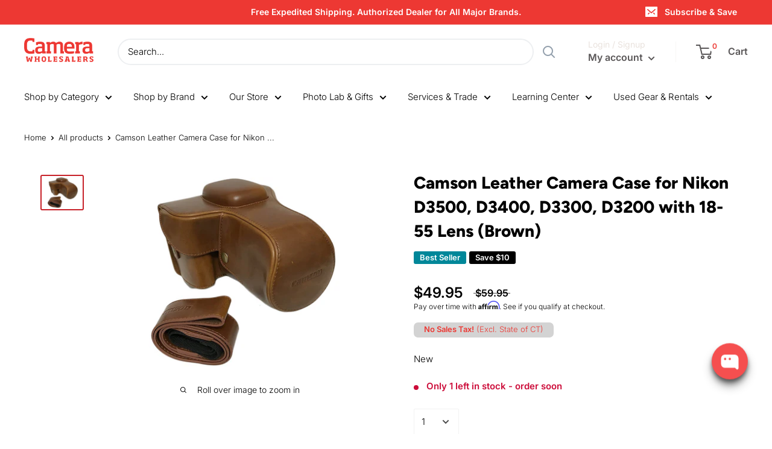

--- FILE ---
content_type: text/html; charset=utf-8
request_url: https://www.camerawholesalers.com/products/2244642799719-camson-leather-camera-case-for-nikon-d3500-d3400-d3300-d3200-with-18-55-lens-brown
body_size: 45089
content:
<!doctype html>

<html class="no-js" lang="en">
  <head>
    <meta charset="utf-8">
    <meta name="viewport" content="width=device-width, initial-scale=1.0, height=device-height, minimum-scale=1.0, maximum-scale=1.0">
    <meta name="theme-color" content="#c72129"><title>Camson Leather Camera Case for Nikon D3500, D3400, D3300, D3200 with 18-55 Lens (Brown) | Camera Wholesalers
</title><meta name="description" content=" Key Features Two-Piece Case - Body and Lens covers The camera can be used while the case is attached Camera Can Be Used With Tripod Easy to Remove to Change Battery or memory Card Includes matching Strap   This PU leather camera case is made of extremely durable material with very good design in order to pr..."><link rel="canonical" href="https://www.camerawholesalers.com/products/2244642799719-camson-leather-camera-case-for-nikon-d3500-d3400-d3300-d3200-with-18-55-lens-brown"><link rel="shortcut icon" href="//www.camerawholesalers.com/cdn/shop/files/favicons_96x96.png?v=1613151493" type="image/png"><link rel="preload" as="style" href="//www.camerawholesalers.com/cdn/shop/t/26/assets/theme.css?v=125715104086418010371768866607">
    <link rel="preconnect" href="https://cdn.shopify.com">
    <link rel="preconnect" href="https://fonts.shopifycdn.com">
    <link rel="dns-prefetch" href="https://productreviews.shopifycdn.com">
    <link rel="dns-prefetch" href="https://ajax.googleapis.com">
    <link rel="dns-prefetch" href="https://maps.googleapis.com">
    <link rel="dns-prefetch" href="https://maps.gstatic.com">

    <meta property="og:type" content="product">
  <meta property="og:title" content="Camson Leather Camera Case for Nikon D3500, D3400, D3300, D3200 with 18-55 Lens (Brown)"><meta property="og:image" content="http://www.camerawholesalers.com/cdn/shop/products/CS_COFFE_3e231cc0-5265-488a-89f1-e2ebabc163e8_1024x.jpg?v=1579900046">
    <meta property="og:image:secure_url" content="https://www.camerawholesalers.com/cdn/shop/products/CS_COFFE_3e231cc0-5265-488a-89f1-e2ebabc163e8_1024x.jpg?v=1579900046"><meta property="product:price:amount" content="49.95">
  <meta property="product:price:currency" content="USD"><meta property="og:description" content=" Key Features Two-Piece Case - Body and Lens covers The camera can be used while the case is attached Camera Can Be Used With Tripod Easy to Remove to Change Battery or memory Card Includes matching Strap   This PU leather camera case is made of extremely durable material with very good design in order to pr..."><meta property="og:url" content="https://www.camerawholesalers.com/products/2244642799719-camson-leather-camera-case-for-nikon-d3500-d3400-d3300-d3200-with-18-55-lens-brown">
<meta property="og:site_name" content="Camera Wholesalers"><meta name="twitter:card" content="summary"><meta name="twitter:title" content="Camson Leather Camera Case for Nikon D3500, D3400, D3300, D3200 with 18-55 Lens (Brown)">
  <meta name="twitter:description" content="Features: Two-piece case - Body and Lens covers The camera can be used while the case is attached Camera Can Be Used With Tripod Easy to Remove to Change Battery or Memory Card Includes matching Strap This PU leather camera case is made of extremely durable material with very good design in order to protect the camera against damages, dust, and scratches. Specifications: Vintage, fashionable, and detachable designed appearance. With standard thread, it can be mounted on a tripod mount. The front cap can be detachable when shooting. Users don&#39;t need to take the case off. The raised area on top of the camera case is specially designed for flashlight use. It is a high-quality, compact, lightweight, extremely durable material that is easy to carry. A soft internal layer is used to protect the LCD screen from scratches and bumps. Please note">
  <meta name="twitter:image" content="https://www.camerawholesalers.com/cdn/shop/products/CS_COFFE_3e231cc0-5265-488a-89f1-e2ebabc163e8_600x600_crop_center.jpg?v=1579900046">
    <link rel="preload" href="//www.camerawholesalers.com/cdn/fonts/figtree/figtree_n8.9ff6d071825a72d8671959a058f3e57a9f1ff61f.woff2" as="font" type="font/woff2" crossorigin>
<link rel="preload" href="//www.camerawholesalers.com/cdn/fonts/figtree/figtree_i8.02c752aa45f8bfed6242103af0fc34886d746eb5.woff2" as="font" type="font/woff2" crossorigin>
<link rel="preload" href="//www.camerawholesalers.com/cdn/fonts/inter/inter_n3.6faba940d2e90c9f1c2e0c5c2750b84af59fecc0.woff2" as="font" type="font/woff2" crossorigin>
<link rel="preload" href="//www.camerawholesalers.com/cdn/fonts/inter/inter_n4.b2a3f24c19b4de56e8871f609e73ca7f6d2e2bb9.woff2" as="font" type="font/woff2" crossorigin>
<link rel="preload" href="//www.camerawholesalers.com/cdn/fonts/inter/inter_i3.6d51b5c1aff0e6286c06ee460a22e95b7c89d160.woff2" as="font" type="font/woff2" crossorigin>
<link rel="preload" href="//www.camerawholesalers.com/cdn/fonts/inter/inter_i4.feae1981dda792ab80d117249d9c7e0f1017e5b3.woff2" as="font" type="font/woff2" crossorigin>
<link rel="preload" href="//www.camerawholesalers.com/cdn/shop/t/26/assets/font-theme-star.woff2?v=176977276741202493121656607068" as="font" type="font/woff2" crossorigin><link rel="preload" href="//www.camerawholesalers.com/cdn/fonts/inter/inter_n6.771af0474a71b3797eb38f3487d6fb79d43b6877.woff2" as="font" type="font/woff2" crossorigin><style>
  /* We load the font used for the integration with Shopify Reviews to load our own stars */
  @font-face {
    font-family: "font-theme-star";
    src: url(//www.camerawholesalers.com/cdn/shop/t/26/assets/font-theme-star.eot?v=178649971611478077551656607067);
    src: url(//www.camerawholesalers.com/cdn/shop/t/26/assets/font-theme-star.eot?%23iefix&v=178649971611478077551656607067) format("embedded-opentype"), url(//www.camerawholesalers.com/cdn/shop/t/26/assets/font-theme-star.woff2?v=176977276741202493121656607068) format("woff2"), url(//www.camerawholesalers.com/cdn/shop/t/26/assets/font-theme-star.ttf?v=17527569363257290761656607067) format("truetype");
    font-weight: normal;
    font-style: normal;
    font-display: fallback;
  }

  @font-face {
  font-family: Figtree;
  font-weight: 800;
  font-style: normal;
  font-display: fallback;
  src: url("//www.camerawholesalers.com/cdn/fonts/figtree/figtree_n8.9ff6d071825a72d8671959a058f3e57a9f1ff61f.woff2") format("woff2"),
       url("//www.camerawholesalers.com/cdn/fonts/figtree/figtree_n8.717cfbca15cfe9904984ba933599ab134f457561.woff") format("woff");
}

  @font-face {
  font-family: Inter;
  font-weight: 300;
  font-style: normal;
  font-display: fallback;
  src: url("//www.camerawholesalers.com/cdn/fonts/inter/inter_n3.6faba940d2e90c9f1c2e0c5c2750b84af59fecc0.woff2") format("woff2"),
       url("//www.camerawholesalers.com/cdn/fonts/inter/inter_n3.413aa818ec2103383c4ac7c3744c464d04b4db49.woff") format("woff");
}

@font-face {
  font-family: Inter;
  font-weight: 600;
  font-style: normal;
  font-display: fallback;
  src: url("//www.camerawholesalers.com/cdn/fonts/inter/inter_n6.771af0474a71b3797eb38f3487d6fb79d43b6877.woff2") format("woff2"),
       url("//www.camerawholesalers.com/cdn/fonts/inter/inter_n6.88c903d8f9e157d48b73b7777d0642925bcecde7.woff") format("woff");
}

@font-face {
  font-family: Figtree;
  font-weight: 800;
  font-style: italic;
  font-display: fallback;
  src: url("//www.camerawholesalers.com/cdn/fonts/figtree/figtree_i8.02c752aa45f8bfed6242103af0fc34886d746eb5.woff2") format("woff2"),
       url("//www.camerawholesalers.com/cdn/fonts/figtree/figtree_i8.f1742e2cfd8cc8b67d71cdb4f81b9a94bc054d9a.woff") format("woff");
}


  @font-face {
  font-family: Inter;
  font-weight: 400;
  font-style: normal;
  font-display: fallback;
  src: url("//www.camerawholesalers.com/cdn/fonts/inter/inter_n4.b2a3f24c19b4de56e8871f609e73ca7f6d2e2bb9.woff2") format("woff2"),
       url("//www.camerawholesalers.com/cdn/fonts/inter/inter_n4.af8052d517e0c9ffac7b814872cecc27ae1fa132.woff") format("woff");
}

  @font-face {
  font-family: Inter;
  font-weight: 300;
  font-style: italic;
  font-display: fallback;
  src: url("//www.camerawholesalers.com/cdn/fonts/inter/inter_i3.6d51b5c1aff0e6286c06ee460a22e95b7c89d160.woff2") format("woff2"),
       url("//www.camerawholesalers.com/cdn/fonts/inter/inter_i3.125e6a7560f210d08832797e294849204cda4973.woff") format("woff");
}

  @font-face {
  font-family: Inter;
  font-weight: 400;
  font-style: italic;
  font-display: fallback;
  src: url("//www.camerawholesalers.com/cdn/fonts/inter/inter_i4.feae1981dda792ab80d117249d9c7e0f1017e5b3.woff2") format("woff2"),
       url("//www.camerawholesalers.com/cdn/fonts/inter/inter_i4.62773b7113d5e5f02c71486623cf828884c85c6e.woff") format("woff");
}


  :root {
    --default-text-font-size : 15px;
    --base-text-font-size    : 15px;
    --heading-font-family    : Figtree, sans-serif;
    --heading-font-weight    : 800;
    --heading-font-style     : normal;
    --text-font-family       : Inter, sans-serif;
    --text-font-weight       : 300;
    --text-font-style        : normal;
    --text-font-bolder-weight: 600;
    --text-link-decoration   : underline;

    --text-color               : #000000;
    --text-color-rgb           : 0, 0, 0;
    --heading-color            : #000000;
    --border-color             : #ffffff;
    --border-color-rgb         : 255, 255, 255;
    --form-border-color        : #f2f2f2;
    --accent-color             : #c72129;
    --accent-color-rgb         : 199, 33, 41;
    --link-color               : #c72129;
    --link-color-hover         : #85161b;
    --background               : #ffffff;
    --secondary-background     : #ffffff;
    --secondary-background-rgb : 255, 255, 255;
    --accent-background        : rgba(199, 33, 41, 0.08);

    --error-color       : #ff0000;
    --error-background  : rgba(255, 0, 0, 0.07);
    --success-color     : #00aa00;
    --success-background: rgba(0, 170, 0, 0.11);

    --primary-button-background      : #fc1e18;
    --primary-button-background-rgb  : 252, 30, 24;
    --primary-button-text-color      : #ffffff;
    --secondary-button-background    : #3a2313;
    --secondary-button-background-rgb: 58, 35, 19;
    --secondary-button-text-color    : #ffffff;

    --header-background      : #ffffff;
    --header-text-color      : #595657;
    --header-light-text-color: #e9e2dd;
    --header-border-color    : rgba(233, 226, 221, 0.3);
    --header-accent-color    : #ffffff;

    --flickity-arrow-color: #cccccc;--product-on-sale-accent           : #000000;
    --product-on-sale-accent-rgb       : 0, 0, 0;
    --product-on-sale-color            : #ffffff;
    --product-in-stock-color           : #00a625;
    --product-low-stock-color          : #cc0c39;
    --product-sold-out-color           : #8a9297;
    --product-custom-label-1-background: #ffb647;
    --product-custom-label-1-color     : #ffffff;
    --product-custom-label-2-background: #008799;
    --product-custom-label-2-color     : #ffffff;
    --product-review-star-color        : #ffbd00;

    --mobile-container-gutter : 20px;
    --desktop-container-gutter: 40px;
  }
</style>

<script>
  // IE11 does not have support for CSS variables, so we have to polyfill them
  if (!(((window || {}).CSS || {}).supports && window.CSS.supports('(--a: 0)'))) {
    const script = document.createElement('script');
    script.type = 'text/javascript';
    script.src = 'https://cdn.jsdelivr.net/npm/css-vars-ponyfill@2';
    script.onload = function() {
      cssVars({});
    };

    document.getElementsByTagName('head')[0].appendChild(script);
  }
</script>
    
      
  

    <script>window.performance && window.performance.mark && window.performance.mark('shopify.content_for_header.start');</script><meta name="google-site-verification" content="0lpElGOM_y8a3rm7qtPCdCv3wWWeNMvkHpbixqk--G8">
<meta id="shopify-digital-wallet" name="shopify-digital-wallet" content="/17863523/digital_wallets/dialog">
<meta name="shopify-checkout-api-token" content="0a9b1180980f9f125b5a82051a9456f2">
<meta id="in-context-paypal-metadata" data-shop-id="17863523" data-venmo-supported="true" data-environment="production" data-locale="en_US" data-paypal-v4="true" data-currency="USD">
<link rel="alternate" type="application/json+oembed" href="https://www.camerawholesalers.com/products/2244642799719-camson-leather-camera-case-for-nikon-d3500-d3400-d3300-d3200-with-18-55-lens-brown.oembed">
<script async="async" src="/checkouts/internal/preloads.js?locale=en-US"></script>
<script id="shopify-features" type="application/json">{"accessToken":"0a9b1180980f9f125b5a82051a9456f2","betas":["rich-media-storefront-analytics"],"domain":"www.camerawholesalers.com","predictiveSearch":true,"shopId":17863523,"locale":"en"}</script>
<script>var Shopify = Shopify || {};
Shopify.shop = "camera-wholesalers.myshopify.com";
Shopify.locale = "en";
Shopify.currency = {"active":"USD","rate":"1.0"};
Shopify.country = "US";
Shopify.theme = {"name":"Warehouse (Apollo #276363)","id":128558399686,"schema_name":"Warehouse","schema_version":"1.9.9","theme_store_id":871,"role":"main"};
Shopify.theme.handle = "null";
Shopify.theme.style = {"id":null,"handle":null};
Shopify.cdnHost = "www.camerawholesalers.com/cdn";
Shopify.routes = Shopify.routes || {};
Shopify.routes.root = "/";</script>
<script type="module">!function(o){(o.Shopify=o.Shopify||{}).modules=!0}(window);</script>
<script>!function(o){function n(){var o=[];function n(){o.push(Array.prototype.slice.apply(arguments))}return n.q=o,n}var t=o.Shopify=o.Shopify||{};t.loadFeatures=n(),t.autoloadFeatures=n()}(window);</script>
<script id="shop-js-analytics" type="application/json">{"pageType":"product"}</script>
<script defer="defer" async type="module" src="//www.camerawholesalers.com/cdn/shopifycloud/shop-js/modules/v2/client.init-shop-cart-sync_BN7fPSNr.en.esm.js"></script>
<script defer="defer" async type="module" src="//www.camerawholesalers.com/cdn/shopifycloud/shop-js/modules/v2/chunk.common_Cbph3Kss.esm.js"></script>
<script defer="defer" async type="module" src="//www.camerawholesalers.com/cdn/shopifycloud/shop-js/modules/v2/chunk.modal_DKumMAJ1.esm.js"></script>
<script type="module">
  await import("//www.camerawholesalers.com/cdn/shopifycloud/shop-js/modules/v2/client.init-shop-cart-sync_BN7fPSNr.en.esm.js");
await import("//www.camerawholesalers.com/cdn/shopifycloud/shop-js/modules/v2/chunk.common_Cbph3Kss.esm.js");
await import("//www.camerawholesalers.com/cdn/shopifycloud/shop-js/modules/v2/chunk.modal_DKumMAJ1.esm.js");

  window.Shopify.SignInWithShop?.initShopCartSync?.({"fedCMEnabled":true,"windoidEnabled":true});

</script>
<script>(function() {
  var isLoaded = false;
  function asyncLoad() {
    if (isLoaded) return;
    isLoaded = true;
    var urls = ["https:\/\/formbuilder.hulkapps.com\/skeletopapp.js?shop=camera-wholesalers.myshopify.com","https:\/\/app.testimonialhub.com\/shopifyapp\/showsrstemplate.js?shop=camera-wholesalers.myshopify.com","https:\/\/chimpstatic.com\/mcjs-connected\/js\/users\/6bdd5c37d01adcf371cc4cbd5\/2479e67877d154908dd26650c.js?shop=camera-wholesalers.myshopify.com","https:\/\/cdn1.stamped.io\/files\/widget.min.js?shop=camera-wholesalers.myshopify.com","https:\/\/cdn.shopify.com\/s\/files\/1\/1786\/3523\/t\/21\/assets\/affirmShopify.js?v=1621029130\u0026shop=camera-wholesalers.myshopify.com","https:\/\/www.dwin1.com\/19038.js?shop=camera-wholesalers.myshopify.com","https:\/\/static.shareasale.com\/json\/shopify\/deduplication.js?shop=camera-wholesalers.myshopify.com","https:\/\/cdn1.stamped.io\/files\/widget.min.js?shop=camera-wholesalers.myshopify.com"];
    for (var i = 0; i < urls.length; i++) {
      var s = document.createElement('script');
      s.type = 'text/javascript';
      s.async = true;
      s.src = urls[i];
      var x = document.getElementsByTagName('script')[0];
      x.parentNode.insertBefore(s, x);
    }
  };
  if(window.attachEvent) {
    window.attachEvent('onload', asyncLoad);
  } else {
    window.addEventListener('load', asyncLoad, false);
  }
})();</script>
<script id="__st">var __st={"a":17863523,"offset":-18000,"reqid":"63882d65-90ec-46f8-b56f-a784a3569542-1769887530","pageurl":"www.camerawholesalers.com\/products\/2244642799719-camson-leather-camera-case-for-nikon-d3500-d3400-d3300-d3200-with-18-55-lens-brown","u":"301dd3ae2cc4","p":"product","rtyp":"product","rid":2244642799719};</script>
<script>window.ShopifyPaypalV4VisibilityTracking = true;</script>
<script id="captcha-bootstrap">!function(){'use strict';const t='contact',e='account',n='new_comment',o=[[t,t],['blogs',n],['comments',n],[t,'customer']],c=[[e,'customer_login'],[e,'guest_login'],[e,'recover_customer_password'],[e,'create_customer']],r=t=>t.map((([t,e])=>`form[action*='/${t}']:not([data-nocaptcha='true']) input[name='form_type'][value='${e}']`)).join(','),a=t=>()=>t?[...document.querySelectorAll(t)].map((t=>t.form)):[];function s(){const t=[...o],e=r(t);return a(e)}const i='password',u='form_key',d=['recaptcha-v3-token','g-recaptcha-response','h-captcha-response',i],f=()=>{try{return window.sessionStorage}catch{return}},m='__shopify_v',_=t=>t.elements[u];function p(t,e,n=!1){try{const o=window.sessionStorage,c=JSON.parse(o.getItem(e)),{data:r}=function(t){const{data:e,action:n}=t;return t[m]||n?{data:e,action:n}:{data:t,action:n}}(c);for(const[e,n]of Object.entries(r))t.elements[e]&&(t.elements[e].value=n);n&&o.removeItem(e)}catch(o){console.error('form repopulation failed',{error:o})}}const l='form_type',E='cptcha';function T(t){t.dataset[E]=!0}const w=window,h=w.document,L='Shopify',v='ce_forms',y='captcha';let A=!1;((t,e)=>{const n=(g='f06e6c50-85a8-45c8-87d0-21a2b65856fe',I='https://cdn.shopify.com/shopifycloud/storefront-forms-hcaptcha/ce_storefront_forms_captcha_hcaptcha.v1.5.2.iife.js',D={infoText:'Protected by hCaptcha',privacyText:'Privacy',termsText:'Terms'},(t,e,n)=>{const o=w[L][v],c=o.bindForm;if(c)return c(t,g,e,D).then(n);var r;o.q.push([[t,g,e,D],n]),r=I,A||(h.body.append(Object.assign(h.createElement('script'),{id:'captcha-provider',async:!0,src:r})),A=!0)});var g,I,D;w[L]=w[L]||{},w[L][v]=w[L][v]||{},w[L][v].q=[],w[L][y]=w[L][y]||{},w[L][y].protect=function(t,e){n(t,void 0,e),T(t)},Object.freeze(w[L][y]),function(t,e,n,w,h,L){const[v,y,A,g]=function(t,e,n){const i=e?o:[],u=t?c:[],d=[...i,...u],f=r(d),m=r(i),_=r(d.filter((([t,e])=>n.includes(e))));return[a(f),a(m),a(_),s()]}(w,h,L),I=t=>{const e=t.target;return e instanceof HTMLFormElement?e:e&&e.form},D=t=>v().includes(t);t.addEventListener('submit',(t=>{const e=I(t);if(!e)return;const n=D(e)&&!e.dataset.hcaptchaBound&&!e.dataset.recaptchaBound,o=_(e),c=g().includes(e)&&(!o||!o.value);(n||c)&&t.preventDefault(),c&&!n&&(function(t){try{if(!f())return;!function(t){const e=f();if(!e)return;const n=_(t);if(!n)return;const o=n.value;o&&e.removeItem(o)}(t);const e=Array.from(Array(32),(()=>Math.random().toString(36)[2])).join('');!function(t,e){_(t)||t.append(Object.assign(document.createElement('input'),{type:'hidden',name:u})),t.elements[u].value=e}(t,e),function(t,e){const n=f();if(!n)return;const o=[...t.querySelectorAll(`input[type='${i}']`)].map((({name:t})=>t)),c=[...d,...o],r={};for(const[a,s]of new FormData(t).entries())c.includes(a)||(r[a]=s);n.setItem(e,JSON.stringify({[m]:1,action:t.action,data:r}))}(t,e)}catch(e){console.error('failed to persist form',e)}}(e),e.submit())}));const S=(t,e)=>{t&&!t.dataset[E]&&(n(t,e.some((e=>e===t))),T(t))};for(const o of['focusin','change'])t.addEventListener(o,(t=>{const e=I(t);D(e)&&S(e,y())}));const B=e.get('form_key'),M=e.get(l),P=B&&M;t.addEventListener('DOMContentLoaded',(()=>{const t=y();if(P)for(const e of t)e.elements[l].value===M&&p(e,B);[...new Set([...A(),...v().filter((t=>'true'===t.dataset.shopifyCaptcha))])].forEach((e=>S(e,t)))}))}(h,new URLSearchParams(w.location.search),n,t,e,['guest_login'])})(!0,!0)}();</script>
<script integrity="sha256-4kQ18oKyAcykRKYeNunJcIwy7WH5gtpwJnB7kiuLZ1E=" data-source-attribution="shopify.loadfeatures" defer="defer" src="//www.camerawholesalers.com/cdn/shopifycloud/storefront/assets/storefront/load_feature-a0a9edcb.js" crossorigin="anonymous"></script>
<script data-source-attribution="shopify.dynamic_checkout.dynamic.init">var Shopify=Shopify||{};Shopify.PaymentButton=Shopify.PaymentButton||{isStorefrontPortableWallets:!0,init:function(){window.Shopify.PaymentButton.init=function(){};var t=document.createElement("script");t.src="https://www.camerawholesalers.com/cdn/shopifycloud/portable-wallets/latest/portable-wallets.en.js",t.type="module",document.head.appendChild(t)}};
</script>
<script data-source-attribution="shopify.dynamic_checkout.buyer_consent">
  function portableWalletsHideBuyerConsent(e){var t=document.getElementById("shopify-buyer-consent"),n=document.getElementById("shopify-subscription-policy-button");t&&n&&(t.classList.add("hidden"),t.setAttribute("aria-hidden","true"),n.removeEventListener("click",e))}function portableWalletsShowBuyerConsent(e){var t=document.getElementById("shopify-buyer-consent"),n=document.getElementById("shopify-subscription-policy-button");t&&n&&(t.classList.remove("hidden"),t.removeAttribute("aria-hidden"),n.addEventListener("click",e))}window.Shopify?.PaymentButton&&(window.Shopify.PaymentButton.hideBuyerConsent=portableWalletsHideBuyerConsent,window.Shopify.PaymentButton.showBuyerConsent=portableWalletsShowBuyerConsent);
</script>
<script data-source-attribution="shopify.dynamic_checkout.cart.bootstrap">document.addEventListener("DOMContentLoaded",(function(){function t(){return document.querySelector("shopify-accelerated-checkout-cart, shopify-accelerated-checkout")}if(t())Shopify.PaymentButton.init();else{new MutationObserver((function(e,n){t()&&(Shopify.PaymentButton.init(),n.disconnect())})).observe(document.body,{childList:!0,subtree:!0})}}));
</script>
<link id="shopify-accelerated-checkout-styles" rel="stylesheet" media="screen" href="https://www.camerawholesalers.com/cdn/shopifycloud/portable-wallets/latest/accelerated-checkout-backwards-compat.css" crossorigin="anonymous">
<style id="shopify-accelerated-checkout-cart">
        #shopify-buyer-consent {
  margin-top: 1em;
  display: inline-block;
  width: 100%;
}

#shopify-buyer-consent.hidden {
  display: none;
}

#shopify-subscription-policy-button {
  background: none;
  border: none;
  padding: 0;
  text-decoration: underline;
  font-size: inherit;
  cursor: pointer;
}

#shopify-subscription-policy-button::before {
  box-shadow: none;
}

      </style>

<script>window.performance && window.performance.mark && window.performance.mark('shopify.content_for_header.end');</script>

    <link rel="stylesheet" href="//www.camerawholesalers.com/cdn/shop/t/26/assets/theme.css?v=125715104086418010371768866607">

    <!-- Copyright FeedArmy 2021 Version 3.09 -->
<!-- FeedArmy tutorial found at https://feedarmy.com/kb/shopify-microdata-for-google-shopping/ -->

<!-- CODE SETTINGS START -->
<!-- CODE SETTINGS START -->

<!-- Please add your alpha2 code, you can find it here: https://help.shopify.com/en/api/custom-storefronts/storefront-api/reference/enum/countrycode --><!-- set your product id values are default, product_id, parent_id, sku--><!-- CODE SETTINGS END -->
<!-- CODE SETTINGS END -->

<!-- ==================================== -->
<!-- DO NOT EDIT ANYTHING BELOW THIS LINE --><script type="application/ld+json" data-creator_name="FeedArmy">
{
  "@context": "http://schema.org/",
  "@type": "Product",
  "name": "Camson Leather Camera Case for Nikon D3500, D3400, D3300, D3200 with 18-55 Lens (Brown)",
  "url": "https://www.camerawholesalers.com/products/2244642799719-camson-leather-camera-case-for-nikon-d3500-d3400-d3300-d3200-with-18-55-lens-brown",
  "sku": "shopify_US_2244642799719_20784599236711","gtin12": 639713890945,"productID": "2244642799719",
  "brand": {
    "@type": "Brand",
    "name": "Camson"
  },
  "description": "Features:\n\nTwo-piece case - Body and Lens covers \nThe camera can be used while the case is attached \n Camera Can Be Used With Tripod \n Easy to Remove to Change Battery or Memory Card \n Includes matching Strap \n\nThis PU leather camera case is made of extremely durable material with very good design in order to protect the camera against damages, dust, and scratches. Specifications:\nVintage, fashionable, and detachable designed appearance. With standard thread, it can be mounted on a tripod mount. The front cap can be detachable when shooting. Users don't need to take the case off. The raised area on top of the camera case is specially designed for flashlight use. It is a high-quality, compact, lightweight, extremely durable material that is easy to carry. A soft internal layer is used to protect the LCD screen from scratches and bumps. Please note that is very convenient for you is that: instead of taking your camera out, you can open both clasps from behind and reverse it to shoot directly. Please note that you are not advised to open it from the bottom, or the mirror might be fell down. When you want to use the half separate set, you can open the clasps carefully from bottom to take the body set off. Suitable for: \nNikon D3500, D3400, D3300, D3200, D3100, D3000, all with the following Lenses: 18-55. Package Includes: 1 x Camera Case 1 x Shoulder Strap",
  "image": "https://www.camerawholesalers.com/cdn/shop/products/CS_COFFE_3e231cc0-5265-488a-89f1-e2ebabc163e8_grande.jpg?v=1579900046","offers":
      {
        "@type" : "Offer",
        "priceCurrency": "USD",
        "price": "49.95",
        "itemCondition" : "http://schema.org/NewCondition",
        "availability" : "http://schema.org/InStock",
        "url" : "https://www.camerawholesalers.com/products/2244642799719-camson-leather-camera-case-for-nikon-d3500-d3400-d3300-d3200-with-18-55-lens-brown?variant=20784599236711","image": "https://www.camerawholesalers.com/cdn/shop/products/CS_COFFE_3e231cc0-5265-488a-89f1-e2ebabc163e8_grande.jpg?v=1579900046","name" : "Camson Leather Camera Case for Nikon D3500, D3400, D3300, D3200 with 18-55 Lens (Brown)","gtin12": 639713890945,"sku": "shopify_US_2244642799719_20784599236711","description" : "Features:\n\nTwo-piece case - Body and Lens covers \nThe camera can be used while the case is attached \n Camera Can Be Used With Tripod \n Easy to Remove to Change Battery or Memory Card \n Includes matching Strap \n\nThis PU leather camera case is made of extremely durable material with very good design in order to protect the camera against damages, dust, and scratches. Specifications:\nVintage, fashionable, and detachable designed appearance. With standard thread, it can be mounted on a tripod mount. The front cap can be detachable when shooting. Users don't need to take the case off. The raised area on top of the camera case is specially designed for flashlight use. It is a high-quality, compact, lightweight, extremely durable material that is easy to carry. A soft internal layer is used to protect the LCD screen from scratches and bumps. Please note that is very convenient for you is that: instead of taking your camera out, you can open both clasps from behind and reverse it to shoot directly. Please note that you are not advised to open it from the bottom, or the mirror might be fell down. When you want to use the half separate set, you can open the clasps carefully from bottom to take the body set off. Suitable for: \nNikon D3500, D3400, D3300, D3200, D3100, D3000, all with the following Lenses: 18-55. Package Includes: 1 x Camera Case 1 x Shoulder Strap","priceValidUntil": "2027-01-31"
      }}
</script><!-- Copyright FeedArmy 2021 Version 3.09 -->

    <script>
      // This allows to expose several variables to the global scope, to be used in scripts
      window.theme = {
        pageType: "product",
        cartCount: 0,
        moneyFormat: "${{amount}}",
        moneyWithCurrencyFormat: "${{amount}} USD",
        showDiscount: true,
        discountMode: "saving",
        searchMode: "product,article,page",
        cartType: "page"
      };

      window.routes = {
        rootUrl: "\/",
        cartUrl: "\/cart",
        cartAddUrl: "\/cart\/add",
        cartChangeUrl: "\/cart\/change",
        searchUrl: "\/search",
        productRecommendationsUrl: "\/recommendations\/products"
      };

      window.languages = {
        collectionOnSaleLabel: "Save {{savings}}",
        productFormUnavailable: "Unavailable",
        productFormAddToCart: "Add to cart",
        productFormSoldOut: "Sold out",
        shippingEstimatorNoResults: "No shipping could be found for your address.",
        shippingEstimatorOneResult: "There is one shipping rate for your address:",
        shippingEstimatorMultipleResults: "There are {{count}} shipping rates for your address:",
        shippingEstimatorErrors: "There are some errors:"
      };

      window.lazySizesConfig = {
        loadHidden: false,
        hFac: 0.8,
        expFactor: 3,
        customMedia: {
          '--phone': '(max-width: 640px)',
          '--tablet': '(min-width: 641px) and (max-width: 1023px)',
          '--lap': '(min-width: 1024px)'
        }
      };
      
      window.schedule = {
        active: false,
        url: "https:\/\/www.hebcal.com\/shabbat?cfg=json\u0026zip=11218\u0026M=on",
        reopen_fix: 40,
        close_fix: -90,
        test: false
      }

      document.documentElement.className = document.documentElement.className.replace('no-js', 'js');
    </script><script src="//ajax.googleapis.com/ajax/libs/jquery/1.11.0/jquery.min.js" type="text/javascript"></script>
    <script src="//polyfill-fastly.net/v3/polyfill.min.js?unknown=polyfill&features=fetch,Element.prototype.closest,Element.prototype.matches,Element.prototype.remove,Element.prototype.classList,Array.prototype.includes,Array.prototype.fill,String.prototype.includes,String.prototype.padStart,Object.assign,CustomEvent,Intl,URL,DOMTokenList,IntersectionObserver,IntersectionObserverEntry" defer></script>
    <script src="//www.camerawholesalers.com/cdn/shop/t/26/assets/theme.js?v=154857126254608241881660317924" defer></script>
    <script src="//www.camerawholesalers.com/cdn/shop/t/26/assets/custom.js?v=156564229578226078311656607066" defer></script><script>
        (function () {
          window.onpageshow = function() {
            // We force re-freshing the cart content onpageshow, as most browsers will serve a cache copy when hitting the
            // back button, which cause staled data
            document.documentElement.dispatchEvent(new CustomEvent('cart:refresh', {
              bubbles: true,
              detail: {scrollToTop: false}
            }));
          };
        })();
      </script><!-- Global site tag (gtag.js) - Google Ads: 989271959 -->
<script async src="https://www.googletagmanager.com/gtag/js?id=AW-989271959"></script>
<script>
  window.dataLayer = window.dataLayer || [];
  function gtag(){dataLayer.push(arguments);}
  gtag('js', new Date());

  gtag('config', 'AW-989271959');
</script>
    <script src="https://www.dwin1.com/19038.js" type="text/javascript" defer="defer"></script>
	<script src='https://api.qcpg.cc/api/v2/vendors/script/d849382f-a27e-4bbf-9211-fe92361ec4d4'></script> 
    <!-- BEGIN MerchantWidget Code -->
<script id='merchantWidgetScript'
        src="https://www.gstatic.com/shopping/merchant/merchantwidget.js"
        defer>
</script>
<script type="text/javascript">
  merchantWidgetScript.addEventListener('load', function () {
    merchantwidget.start({
     position: 'RIGHT_BOTTOM'
   });
  });
</script>
<!-- END MerchantWidget Code -->
<link href="https://monorail-edge.shopifysvc.com" rel="dns-prefetch">
<script>(function(){if ("sendBeacon" in navigator && "performance" in window) {try {var session_token_from_headers = performance.getEntriesByType('navigation')[0].serverTiming.find(x => x.name == '_s').description;} catch {var session_token_from_headers = undefined;}var session_cookie_matches = document.cookie.match(/_shopify_s=([^;]*)/);var session_token_from_cookie = session_cookie_matches && session_cookie_matches.length === 2 ? session_cookie_matches[1] : "";var session_token = session_token_from_headers || session_token_from_cookie || "";function handle_abandonment_event(e) {var entries = performance.getEntries().filter(function(entry) {return /monorail-edge.shopifysvc.com/.test(entry.name);});if (!window.abandonment_tracked && entries.length === 0) {window.abandonment_tracked = true;var currentMs = Date.now();var navigation_start = performance.timing.navigationStart;var payload = {shop_id: 17863523,url: window.location.href,navigation_start,duration: currentMs - navigation_start,session_token,page_type: "product"};window.navigator.sendBeacon("https://monorail-edge.shopifysvc.com/v1/produce", JSON.stringify({schema_id: "online_store_buyer_site_abandonment/1.1",payload: payload,metadata: {event_created_at_ms: currentMs,event_sent_at_ms: currentMs}}));}}window.addEventListener('pagehide', handle_abandonment_event);}}());</script>
<script id="web-pixels-manager-setup">(function e(e,d,r,n,o){if(void 0===o&&(o={}),!Boolean(null===(a=null===(i=window.Shopify)||void 0===i?void 0:i.analytics)||void 0===a?void 0:a.replayQueue)){var i,a;window.Shopify=window.Shopify||{};var t=window.Shopify;t.analytics=t.analytics||{};var s=t.analytics;s.replayQueue=[],s.publish=function(e,d,r){return s.replayQueue.push([e,d,r]),!0};try{self.performance.mark("wpm:start")}catch(e){}var l=function(){var e={modern:/Edge?\/(1{2}[4-9]|1[2-9]\d|[2-9]\d{2}|\d{4,})\.\d+(\.\d+|)|Firefox\/(1{2}[4-9]|1[2-9]\d|[2-9]\d{2}|\d{4,})\.\d+(\.\d+|)|Chrom(ium|e)\/(9{2}|\d{3,})\.\d+(\.\d+|)|(Maci|X1{2}).+ Version\/(15\.\d+|(1[6-9]|[2-9]\d|\d{3,})\.\d+)([,.]\d+|)( \(\w+\)|)( Mobile\/\w+|) Safari\/|Chrome.+OPR\/(9{2}|\d{3,})\.\d+\.\d+|(CPU[ +]OS|iPhone[ +]OS|CPU[ +]iPhone|CPU IPhone OS|CPU iPad OS)[ +]+(15[._]\d+|(1[6-9]|[2-9]\d|\d{3,})[._]\d+)([._]\d+|)|Android:?[ /-](13[3-9]|1[4-9]\d|[2-9]\d{2}|\d{4,})(\.\d+|)(\.\d+|)|Android.+Firefox\/(13[5-9]|1[4-9]\d|[2-9]\d{2}|\d{4,})\.\d+(\.\d+|)|Android.+Chrom(ium|e)\/(13[3-9]|1[4-9]\d|[2-9]\d{2}|\d{4,})\.\d+(\.\d+|)|SamsungBrowser\/([2-9]\d|\d{3,})\.\d+/,legacy:/Edge?\/(1[6-9]|[2-9]\d|\d{3,})\.\d+(\.\d+|)|Firefox\/(5[4-9]|[6-9]\d|\d{3,})\.\d+(\.\d+|)|Chrom(ium|e)\/(5[1-9]|[6-9]\d|\d{3,})\.\d+(\.\d+|)([\d.]+$|.*Safari\/(?![\d.]+ Edge\/[\d.]+$))|(Maci|X1{2}).+ Version\/(10\.\d+|(1[1-9]|[2-9]\d|\d{3,})\.\d+)([,.]\d+|)( \(\w+\)|)( Mobile\/\w+|) Safari\/|Chrome.+OPR\/(3[89]|[4-9]\d|\d{3,})\.\d+\.\d+|(CPU[ +]OS|iPhone[ +]OS|CPU[ +]iPhone|CPU IPhone OS|CPU iPad OS)[ +]+(10[._]\d+|(1[1-9]|[2-9]\d|\d{3,})[._]\d+)([._]\d+|)|Android:?[ /-](13[3-9]|1[4-9]\d|[2-9]\d{2}|\d{4,})(\.\d+|)(\.\d+|)|Mobile Safari.+OPR\/([89]\d|\d{3,})\.\d+\.\d+|Android.+Firefox\/(13[5-9]|1[4-9]\d|[2-9]\d{2}|\d{4,})\.\d+(\.\d+|)|Android.+Chrom(ium|e)\/(13[3-9]|1[4-9]\d|[2-9]\d{2}|\d{4,})\.\d+(\.\d+|)|Android.+(UC? ?Browser|UCWEB|U3)[ /]?(15\.([5-9]|\d{2,})|(1[6-9]|[2-9]\d|\d{3,})\.\d+)\.\d+|SamsungBrowser\/(5\.\d+|([6-9]|\d{2,})\.\d+)|Android.+MQ{2}Browser\/(14(\.(9|\d{2,})|)|(1[5-9]|[2-9]\d|\d{3,})(\.\d+|))(\.\d+|)|K[Aa][Ii]OS\/(3\.\d+|([4-9]|\d{2,})\.\d+)(\.\d+|)/},d=e.modern,r=e.legacy,n=navigator.userAgent;return n.match(d)?"modern":n.match(r)?"legacy":"unknown"}(),u="modern"===l?"modern":"legacy",c=(null!=n?n:{modern:"",legacy:""})[u],f=function(e){return[e.baseUrl,"/wpm","/b",e.hashVersion,"modern"===e.buildTarget?"m":"l",".js"].join("")}({baseUrl:d,hashVersion:r,buildTarget:u}),m=function(e){var d=e.version,r=e.bundleTarget,n=e.surface,o=e.pageUrl,i=e.monorailEndpoint;return{emit:function(e){var a=e.status,t=e.errorMsg,s=(new Date).getTime(),l=JSON.stringify({metadata:{event_sent_at_ms:s},events:[{schema_id:"web_pixels_manager_load/3.1",payload:{version:d,bundle_target:r,page_url:o,status:a,surface:n,error_msg:t},metadata:{event_created_at_ms:s}}]});if(!i)return console&&console.warn&&console.warn("[Web Pixels Manager] No Monorail endpoint provided, skipping logging."),!1;try{return self.navigator.sendBeacon.bind(self.navigator)(i,l)}catch(e){}var u=new XMLHttpRequest;try{return u.open("POST",i,!0),u.setRequestHeader("Content-Type","text/plain"),u.send(l),!0}catch(e){return console&&console.warn&&console.warn("[Web Pixels Manager] Got an unhandled error while logging to Monorail."),!1}}}}({version:r,bundleTarget:l,surface:e.surface,pageUrl:self.location.href,monorailEndpoint:e.monorailEndpoint});try{o.browserTarget=l,function(e){var d=e.src,r=e.async,n=void 0===r||r,o=e.onload,i=e.onerror,a=e.sri,t=e.scriptDataAttributes,s=void 0===t?{}:t,l=document.createElement("script"),u=document.querySelector("head"),c=document.querySelector("body");if(l.async=n,l.src=d,a&&(l.integrity=a,l.crossOrigin="anonymous"),s)for(var f in s)if(Object.prototype.hasOwnProperty.call(s,f))try{l.dataset[f]=s[f]}catch(e){}if(o&&l.addEventListener("load",o),i&&l.addEventListener("error",i),u)u.appendChild(l);else{if(!c)throw new Error("Did not find a head or body element to append the script");c.appendChild(l)}}({src:f,async:!0,onload:function(){if(!function(){var e,d;return Boolean(null===(d=null===(e=window.Shopify)||void 0===e?void 0:e.analytics)||void 0===d?void 0:d.initialized)}()){var d=window.webPixelsManager.init(e)||void 0;if(d){var r=window.Shopify.analytics;r.replayQueue.forEach((function(e){var r=e[0],n=e[1],o=e[2];d.publishCustomEvent(r,n,o)})),r.replayQueue=[],r.publish=d.publishCustomEvent,r.visitor=d.visitor,r.initialized=!0}}},onerror:function(){return m.emit({status:"failed",errorMsg:"".concat(f," has failed to load")})},sri:function(e){var d=/^sha384-[A-Za-z0-9+/=]+$/;return"string"==typeof e&&d.test(e)}(c)?c:"",scriptDataAttributes:o}),m.emit({status:"loading"})}catch(e){m.emit({status:"failed",errorMsg:(null==e?void 0:e.message)||"Unknown error"})}}})({shopId: 17863523,storefrontBaseUrl: "https://www.camerawholesalers.com",extensionsBaseUrl: "https://extensions.shopifycdn.com/cdn/shopifycloud/web-pixels-manager",monorailEndpoint: "https://monorail-edge.shopifysvc.com/unstable/produce_batch",surface: "storefront-renderer",enabledBetaFlags: ["2dca8a86"],webPixelsConfigList: [{"id":"1535049926","configuration":"{\"shop\":\"camera-wholesalers.myshopify.com\"}","eventPayloadVersion":"v1","runtimeContext":"STRICT","scriptVersion":"40b69eda53a141631f8c59b4561b1f17","type":"APP","apiClientId":32974536705,"privacyPurposes":["ANALYTICS","MARKETING","SALE_OF_DATA"],"dataSharingAdjustments":{"protectedCustomerApprovalScopes":["read_customer_personal_data"]}},{"id":"1534918854","configuration":"{\"description\":\"Chatty conversion tracking pixel\",\"shopId\":\"qmoFI6ech7WN0SGCW6CY\"}","eventPayloadVersion":"v1","runtimeContext":"STRICT","scriptVersion":"495734445401ff237ce7db6e1f13438c","type":"APP","apiClientId":6641085,"privacyPurposes":["ANALYTICS"],"dataSharingAdjustments":{"protectedCustomerApprovalScopes":["read_customer_address","read_customer_email","read_customer_name","read_customer_personal_data","read_customer_phone"]}},{"id":"1534886086","configuration":"{\"storeUuid\":\"ba367ecf-e09f-40ae-be0c-3f3d5fbf7456\"}","eventPayloadVersion":"v1","runtimeContext":"STRICT","scriptVersion":"035ee28a6488b3027bb897f191857f56","type":"APP","apiClientId":1806141,"privacyPurposes":["ANALYTICS","MARKETING","SALE_OF_DATA"],"dataSharingAdjustments":{"protectedCustomerApprovalScopes":["read_customer_address","read_customer_email","read_customer_name","read_customer_personal_data","read_customer_phone"]}},{"id":"381288646","configuration":"{\"config\":\"{\\\"pixel_id\\\":\\\"G-8BKEJSG326\\\",\\\"gtag_events\\\":[{\\\"type\\\":\\\"purchase\\\",\\\"action_label\\\":\\\"G-8BKEJSG326\\\"},{\\\"type\\\":\\\"page_view\\\",\\\"action_label\\\":\\\"G-8BKEJSG326\\\"},{\\\"type\\\":\\\"view_item\\\",\\\"action_label\\\":\\\"G-8BKEJSG326\\\"},{\\\"type\\\":\\\"search\\\",\\\"action_label\\\":\\\"G-8BKEJSG326\\\"},{\\\"type\\\":\\\"add_to_cart\\\",\\\"action_label\\\":\\\"G-8BKEJSG326\\\"},{\\\"type\\\":\\\"begin_checkout\\\",\\\"action_label\\\":\\\"G-8BKEJSG326\\\"},{\\\"type\\\":\\\"add_payment_info\\\",\\\"action_label\\\":\\\"G-8BKEJSG326\\\"}],\\\"enable_monitoring_mode\\\":false}\"}","eventPayloadVersion":"v1","runtimeContext":"OPEN","scriptVersion":"b2a88bafab3e21179ed38636efcd8a93","type":"APP","apiClientId":1780363,"privacyPurposes":[],"dataSharingAdjustments":{"protectedCustomerApprovalScopes":["read_customer_address","read_customer_email","read_customer_name","read_customer_personal_data","read_customer_phone"]}},{"id":"106168518","configuration":"{\"pixel_id\":\"2627406917588391\",\"pixel_type\":\"facebook_pixel\",\"metaapp_system_user_token\":\"-\"}","eventPayloadVersion":"v1","runtimeContext":"OPEN","scriptVersion":"ca16bc87fe92b6042fbaa3acc2fbdaa6","type":"APP","apiClientId":2329312,"privacyPurposes":["ANALYTICS","MARKETING","SALE_OF_DATA"],"dataSharingAdjustments":{"protectedCustomerApprovalScopes":["read_customer_address","read_customer_email","read_customer_name","read_customer_personal_data","read_customer_phone"]}},{"id":"shopify-app-pixel","configuration":"{}","eventPayloadVersion":"v1","runtimeContext":"STRICT","scriptVersion":"0450","apiClientId":"shopify-pixel","type":"APP","privacyPurposes":["ANALYTICS","MARKETING"]},{"id":"shopify-custom-pixel","eventPayloadVersion":"v1","runtimeContext":"LAX","scriptVersion":"0450","apiClientId":"shopify-pixel","type":"CUSTOM","privacyPurposes":["ANALYTICS","MARKETING"]}],isMerchantRequest: false,initData: {"shop":{"name":"Camera Wholesalers","paymentSettings":{"currencyCode":"USD"},"myshopifyDomain":"camera-wholesalers.myshopify.com","countryCode":"US","storefrontUrl":"https:\/\/www.camerawholesalers.com"},"customer":null,"cart":null,"checkout":null,"productVariants":[{"price":{"amount":49.95,"currencyCode":"USD"},"product":{"title":"Camson Leather Camera Case for Nikon D3500, D3400, D3300, D3200 with 18-55 Lens (Brown)","vendor":"Camson","id":"2244642799719","untranslatedTitle":"Camson Leather Camera Case for Nikon D3500, D3400, D3300, D3200 with 18-55 Lens (Brown)","url":"\/products\/2244642799719-camson-leather-camera-case-for-nikon-d3500-d3400-d3300-d3200-with-18-55-lens-brown","type":"Cases"},"id":"20784599236711","image":{"src":"\/\/www.camerawholesalers.com\/cdn\/shop\/products\/CS_COFFE_3e231cc0-5265-488a-89f1-e2ebabc163e8.jpg?v=1579900046"},"sku":"CSD3400BR","title":"Default Title","untranslatedTitle":"Default Title"}],"purchasingCompany":null},},"https://www.camerawholesalers.com/cdn","1d2a099fw23dfb22ep557258f5m7a2edbae",{"modern":"","legacy":""},{"shopId":"17863523","storefrontBaseUrl":"https:\/\/www.camerawholesalers.com","extensionBaseUrl":"https:\/\/extensions.shopifycdn.com\/cdn\/shopifycloud\/web-pixels-manager","surface":"storefront-renderer","enabledBetaFlags":"[\"2dca8a86\"]","isMerchantRequest":"false","hashVersion":"1d2a099fw23dfb22ep557258f5m7a2edbae","publish":"custom","events":"[[\"page_viewed\",{}],[\"product_viewed\",{\"productVariant\":{\"price\":{\"amount\":49.95,\"currencyCode\":\"USD\"},\"product\":{\"title\":\"Camson Leather Camera Case for Nikon D3500, D3400, D3300, D3200 with 18-55 Lens (Brown)\",\"vendor\":\"Camson\",\"id\":\"2244642799719\",\"untranslatedTitle\":\"Camson Leather Camera Case for Nikon D3500, D3400, D3300, D3200 with 18-55 Lens (Brown)\",\"url\":\"\/products\/2244642799719-camson-leather-camera-case-for-nikon-d3500-d3400-d3300-d3200-with-18-55-lens-brown\",\"type\":\"Cases\"},\"id\":\"20784599236711\",\"image\":{\"src\":\"\/\/www.camerawholesalers.com\/cdn\/shop\/products\/CS_COFFE_3e231cc0-5265-488a-89f1-e2ebabc163e8.jpg?v=1579900046\"},\"sku\":\"CSD3400BR\",\"title\":\"Default Title\",\"untranslatedTitle\":\"Default Title\"}}]]"});</script><script>
  window.ShopifyAnalytics = window.ShopifyAnalytics || {};
  window.ShopifyAnalytics.meta = window.ShopifyAnalytics.meta || {};
  window.ShopifyAnalytics.meta.currency = 'USD';
  var meta = {"product":{"id":2244642799719,"gid":"gid:\/\/shopify\/Product\/2244642799719","vendor":"Camson","type":"Cases","handle":"2244642799719-camson-leather-camera-case-for-nikon-d3500-d3400-d3300-d3200-with-18-55-lens-brown","variants":[{"id":20784599236711,"price":4995,"name":"Camson Leather Camera Case for Nikon D3500, D3400, D3300, D3200 with 18-55 Lens (Brown)","public_title":null,"sku":"CSD3400BR"}],"remote":false},"page":{"pageType":"product","resourceType":"product","resourceId":2244642799719,"requestId":"63882d65-90ec-46f8-b56f-a784a3569542-1769887530"}};
  for (var attr in meta) {
    window.ShopifyAnalytics.meta[attr] = meta[attr];
  }
</script>
<script class="analytics">
  (function () {
    var customDocumentWrite = function(content) {
      var jquery = null;

      if (window.jQuery) {
        jquery = window.jQuery;
      } else if (window.Checkout && window.Checkout.$) {
        jquery = window.Checkout.$;
      }

      if (jquery) {
        jquery('body').append(content);
      }
    };

    var hasLoggedConversion = function(token) {
      if (token) {
        return document.cookie.indexOf('loggedConversion=' + token) !== -1;
      }
      return false;
    }

    var setCookieIfConversion = function(token) {
      if (token) {
        var twoMonthsFromNow = new Date(Date.now());
        twoMonthsFromNow.setMonth(twoMonthsFromNow.getMonth() + 2);

        document.cookie = 'loggedConversion=' + token + '; expires=' + twoMonthsFromNow;
      }
    }

    var trekkie = window.ShopifyAnalytics.lib = window.trekkie = window.trekkie || [];
    if (trekkie.integrations) {
      return;
    }
    trekkie.methods = [
      'identify',
      'page',
      'ready',
      'track',
      'trackForm',
      'trackLink'
    ];
    trekkie.factory = function(method) {
      return function() {
        var args = Array.prototype.slice.call(arguments);
        args.unshift(method);
        trekkie.push(args);
        return trekkie;
      };
    };
    for (var i = 0; i < trekkie.methods.length; i++) {
      var key = trekkie.methods[i];
      trekkie[key] = trekkie.factory(key);
    }
    trekkie.load = function(config) {
      trekkie.config = config || {};
      trekkie.config.initialDocumentCookie = document.cookie;
      var first = document.getElementsByTagName('script')[0];
      var script = document.createElement('script');
      script.type = 'text/javascript';
      script.onerror = function(e) {
        var scriptFallback = document.createElement('script');
        scriptFallback.type = 'text/javascript';
        scriptFallback.onerror = function(error) {
                var Monorail = {
      produce: function produce(monorailDomain, schemaId, payload) {
        var currentMs = new Date().getTime();
        var event = {
          schema_id: schemaId,
          payload: payload,
          metadata: {
            event_created_at_ms: currentMs,
            event_sent_at_ms: currentMs
          }
        };
        return Monorail.sendRequest("https://" + monorailDomain + "/v1/produce", JSON.stringify(event));
      },
      sendRequest: function sendRequest(endpointUrl, payload) {
        // Try the sendBeacon API
        if (window && window.navigator && typeof window.navigator.sendBeacon === 'function' && typeof window.Blob === 'function' && !Monorail.isIos12()) {
          var blobData = new window.Blob([payload], {
            type: 'text/plain'
          });

          if (window.navigator.sendBeacon(endpointUrl, blobData)) {
            return true;
          } // sendBeacon was not successful

        } // XHR beacon

        var xhr = new XMLHttpRequest();

        try {
          xhr.open('POST', endpointUrl);
          xhr.setRequestHeader('Content-Type', 'text/plain');
          xhr.send(payload);
        } catch (e) {
          console.log(e);
        }

        return false;
      },
      isIos12: function isIos12() {
        return window.navigator.userAgent.lastIndexOf('iPhone; CPU iPhone OS 12_') !== -1 || window.navigator.userAgent.lastIndexOf('iPad; CPU OS 12_') !== -1;
      }
    };
    Monorail.produce('monorail-edge.shopifysvc.com',
      'trekkie_storefront_load_errors/1.1',
      {shop_id: 17863523,
      theme_id: 128558399686,
      app_name: "storefront",
      context_url: window.location.href,
      source_url: "//www.camerawholesalers.com/cdn/s/trekkie.storefront.c59ea00e0474b293ae6629561379568a2d7c4bba.min.js"});

        };
        scriptFallback.async = true;
        scriptFallback.src = '//www.camerawholesalers.com/cdn/s/trekkie.storefront.c59ea00e0474b293ae6629561379568a2d7c4bba.min.js';
        first.parentNode.insertBefore(scriptFallback, first);
      };
      script.async = true;
      script.src = '//www.camerawholesalers.com/cdn/s/trekkie.storefront.c59ea00e0474b293ae6629561379568a2d7c4bba.min.js';
      first.parentNode.insertBefore(script, first);
    };
    trekkie.load(
      {"Trekkie":{"appName":"storefront","development":false,"defaultAttributes":{"shopId":17863523,"isMerchantRequest":null,"themeId":128558399686,"themeCityHash":"10623384471472895128","contentLanguage":"en","currency":"USD","eventMetadataId":"2fdf7324-9e43-4690-b528-a9e737c85a1c"},"isServerSideCookieWritingEnabled":true,"monorailRegion":"shop_domain","enabledBetaFlags":["65f19447","b5387b81"]},"Session Attribution":{},"S2S":{"facebookCapiEnabled":true,"source":"trekkie-storefront-renderer","apiClientId":580111}}
    );

    var loaded = false;
    trekkie.ready(function() {
      if (loaded) return;
      loaded = true;

      window.ShopifyAnalytics.lib = window.trekkie;

      var originalDocumentWrite = document.write;
      document.write = customDocumentWrite;
      try { window.ShopifyAnalytics.merchantGoogleAnalytics.call(this); } catch(error) {};
      document.write = originalDocumentWrite;

      window.ShopifyAnalytics.lib.page(null,{"pageType":"product","resourceType":"product","resourceId":2244642799719,"requestId":"63882d65-90ec-46f8-b56f-a784a3569542-1769887530","shopifyEmitted":true});

      var match = window.location.pathname.match(/checkouts\/(.+)\/(thank_you|post_purchase)/)
      var token = match? match[1]: undefined;
      if (!hasLoggedConversion(token)) {
        setCookieIfConversion(token);
        window.ShopifyAnalytics.lib.track("Viewed Product",{"currency":"USD","variantId":20784599236711,"productId":2244642799719,"productGid":"gid:\/\/shopify\/Product\/2244642799719","name":"Camson Leather Camera Case for Nikon D3500, D3400, D3300, D3200 with 18-55 Lens (Brown)","price":"49.95","sku":"CSD3400BR","brand":"Camson","variant":null,"category":"Cases","nonInteraction":true,"remote":false},undefined,undefined,{"shopifyEmitted":true});
      window.ShopifyAnalytics.lib.track("monorail:\/\/trekkie_storefront_viewed_product\/1.1",{"currency":"USD","variantId":20784599236711,"productId":2244642799719,"productGid":"gid:\/\/shopify\/Product\/2244642799719","name":"Camson Leather Camera Case for Nikon D3500, D3400, D3300, D3200 with 18-55 Lens (Brown)","price":"49.95","sku":"CSD3400BR","brand":"Camson","variant":null,"category":"Cases","nonInteraction":true,"remote":false,"referer":"https:\/\/www.camerawholesalers.com\/products\/2244642799719-camson-leather-camera-case-for-nikon-d3500-d3400-d3300-d3200-with-18-55-lens-brown"});
      }
    });


        var eventsListenerScript = document.createElement('script');
        eventsListenerScript.async = true;
        eventsListenerScript.src = "//www.camerawholesalers.com/cdn/shopifycloud/storefront/assets/shop_events_listener-3da45d37.js";
        document.getElementsByTagName('head')[0].appendChild(eventsListenerScript);

})();</script>
  <script>
  if (!window.ga || (window.ga && typeof window.ga !== 'function')) {
    window.ga = function ga() {
      (window.ga.q = window.ga.q || []).push(arguments);
      if (window.Shopify && window.Shopify.analytics && typeof window.Shopify.analytics.publish === 'function') {
        window.Shopify.analytics.publish("ga_stub_called", {}, {sendTo: "google_osp_migration"});
      }
      console.error("Shopify's Google Analytics stub called with:", Array.from(arguments), "\nSee https://help.shopify.com/manual/promoting-marketing/pixels/pixel-migration#google for more information.");
    };
    if (window.Shopify && window.Shopify.analytics && typeof window.Shopify.analytics.publish === 'function') {
      window.Shopify.analytics.publish("ga_stub_initialized", {}, {sendTo: "google_osp_migration"});
    }
  }
</script>
<script
  defer
  src="https://www.camerawholesalers.com/cdn/shopifycloud/perf-kit/shopify-perf-kit-3.1.0.min.js"
  data-application="storefront-renderer"
  data-shop-id="17863523"
  data-render-region="gcp-us-central1"
  data-page-type="product"
  data-theme-instance-id="128558399686"
  data-theme-name="Warehouse"
  data-theme-version="1.9.9"
  data-monorail-region="shop_domain"
  data-resource-timing-sampling-rate="10"
  data-shs="true"
  data-shs-beacon="true"
  data-shs-export-with-fetch="true"
  data-shs-logs-sample-rate="1"
  data-shs-beacon-endpoint="https://www.camerawholesalers.com/api/collect"
></script>
</head>

  <body class="global-page-loader warehouse--v1 features--animate-zoom template-product " data-instant-intensity="viewport">
    <div id="main-wrapper">
    <span class="loading-bar"></span>

    <div id="shopify-section-announcement-bar" class="shopify-section"><section data-section-id="announcement-bar" data-section-type="announcement-bar" data-section-settings='{
    "showNewsletter": true
  }'><div id="announcement-bar-newsletter" class="announcement-bar__newsletter hidden-phone" aria-hidden="true">
        <div class="container">
          <div class="announcement-bar__close-container">
            <button class="announcement-bar__close" data-action="toggle-newsletter"><svg class="icon icon--close" viewBox="0 0 19 19" role="presentation">
      <path d="M9.1923882 8.39339828l7.7781745-7.7781746 1.4142136 1.41421357-7.7781746 7.77817459 7.7781746 7.77817456L16.9705627 19l-7.7781745-7.7781746L1.41421356 19 0 17.5857864l7.7781746-7.77817456L0 2.02943725 1.41421356.61522369 9.1923882 8.39339828z" fill="currentColor" fill-rule="evenodd"></path>
    </svg></button>
          </div>
        </div>

        <div class="container container--extra-narrow">
          <div class="announcement-bar__newsletter-inner"><h2 class="heading h1">Join Our Newsletter</h2><div class="rte">
                <p>Get updates on our latest deals, classes, and more.  Only once a week.</p>
              </div><div class="newsletter"><form method="post" action="/contact#newsletter-announcement-bar" id="newsletter-announcement-bar" accept-charset="UTF-8" class="form newsletter__form"><input type="hidden" name="form_type" value="customer" /><input type="hidden" name="utf8" value="✓" /><input type="hidden" name="contact[tags]" value="newsletter">
                  <input type="hidden" name="contact[context]" value="announcement-bar">

                  <div class="form__input-row">
                    <div class="form__input-wrapper form__input-wrapper--labelled">
                      <input type="email" id="announcement[contact][email]" name="contact[email]" class="form__field form__field--text" autofocus required>
                      <label for="announcement[contact][email]" class="form__floating-label">Your email</label>
                    </div>

                    <button type="submit" class="form__submit button button--primary">Subscribe</button>
                  </div></form></div>
          </div>
        </div>
      </div><div class="announcement-bar">
      <div class="container">
        <div class="announcement-bar__inner"><a data-action="open-modal" aria-controls="modal-refunds-policy" class="announcement-bar__content announcement-bar__content--center">Free Expedited Shipping.  Authorized Dealer for All Major Brands.</a><button type="button" class="announcement-bar__button hidden-phone" data-action="toggle-newsletter" aria-expanded="false" aria-controls="announcement-bar-newsletter"><svg class="icon icon--newsletter" viewBox="0 0 20 17" role="presentation">
      <path d="M19.1666667 0H.83333333C.37333333 0 0 .37995 0 .85v15.3c0 .47005.37333333.85.83333333.85H19.1666667c.46 0 .8333333-.37995.8333333-.85V.85c0-.47005-.3733333-.85-.8333333-.85zM7.20975004 10.8719018L5.3023283 12.7794369c-.14877889.1487878-.34409888.2235631-.53941886.2235631-.19531999 0-.39063998-.0747753-.53941887-.2235631-.29832076-.2983385-.29832076-.7805633 0-1.0789018L6.1309123 9.793l1.07883774 1.0789018zm8.56950946 1.9075351c-.1487789.1487878-.3440989.2235631-.5394189.2235631-.19532 0-.39064-.0747753-.5394189-.2235631L12.793 10.8719018 13.8718377 9.793l1.9074218 1.9075351c.2983207.2983385.2983207.7805633 0 1.0789018zm.9639048-7.45186267l-6.1248086 5.44429317c-.1706197.1516625-.3946127.2278826-.6186057.2278826-.223993 0-.447986-.0762201-.61860567-.2278826l-6.1248086-5.44429317c-.34211431-.30410267-.34211431-.79564457 0-1.09974723.34211431-.30410267.89509703-.30410267 1.23721134 0L9.99975 9.1222466l5.5062029-4.8944196c.3421143-.30410267.8950971-.30410267 1.2372114 0 .3421143.30410266.3421143.79564456 0 1.09974723z" fill="currentColor"></path>
    </svg>Subscribe &amp; Save</button></div>
      </div>
    </div>
  </section>

  <style>
    .announcement-bar {
      background: #ed3833;
      color: #ffffff;
    }
  </style>

  <script>document.documentElement.style.setProperty('--announcement-bar-button-width', document.querySelector('.announcement-bar__button').clientWidth + 'px');document.documentElement.style.setProperty('--announcement-bar-height', document.getElementById('shopify-section-announcement-bar').clientHeight + 'px');
  </script></div>
<div id="shopify-section-popups" class="shopify-section"><div data-section-id="popups" data-section-type="popups"></div>

</div>
<div id="shopify-section-header" class="shopify-section shopify-section__header"><section data-section-id="header" data-section-type="header" data-section-settings='{
  "navigationLayout": "inline",
  "desktopOpenTrigger": "hover",
  "useStickyHeader": false
}'>
  <header class="header header--inline " role="banner">
    <div class="container">
      <div class="header__inner"><nav class="header__mobile-nav hidden-lap-and-up">
            <button class="header__mobile-nav-toggle icon-state touch-area" data-action="toggle-menu" aria-expanded="false" aria-haspopup="true" aria-controls="mobile-menu" aria-label="Open menu">
              <span class="icon-state__primary"><svg class="icon icon--hamburger-mobile" viewBox="0 0 20 16" role="presentation">
      <path d="M0 14h20v2H0v-2zM0 0h20v2H0V0zm0 7h20v2H0V7z" fill="currentColor" fill-rule="evenodd"></path>
    </svg></span>
              <span class="icon-state__secondary"><svg class="icon icon--close" viewBox="0 0 19 19" role="presentation">
      <path d="M9.1923882 8.39339828l7.7781745-7.7781746 1.4142136 1.41421357-7.7781746 7.77817459 7.7781746 7.77817456L16.9705627 19l-7.7781745-7.7781746L1.41421356 19 0 17.5857864l7.7781746-7.77817456L0 2.02943725 1.41421356.61522369 9.1923882 8.39339828z" fill="currentColor" fill-rule="evenodd"></path>
    </svg></span>
            </button><div id="mobile-menu" class="mobile-menu" aria-hidden="true"><svg class="icon icon--nav-triangle-borderless" viewBox="0 0 20 9" role="presentation">
      <path d="M.47108938 9c.2694725-.26871321.57077721-.56867841.90388257-.89986354C3.12384116 6.36134886 5.74788116 3.76338565 9.2467995.30653888c.4145057-.4095171 1.0844277-.40860098 1.4977971.00205122L19.4935156 9H.47108938z" fill="#ffffff"></path>
    </svg><div class="mobile-menu__inner">
    <div class="mobile-menu__panel">
      <div class="mobile-menu__section">
        <ul class="mobile-menu__nav" data-type="menu"><li class="mobile-menu__nav-item"><button class="mobile-menu__nav-link" data-type="menuitem" aria-haspopup="true" aria-expanded="false" aria-controls="mobile-panel-0" data-action="open-panel">Shop by Category<svg class="icon icon--arrow-right" viewBox="0 0 8 12" role="presentation">
      <path stroke="currentColor" stroke-width="2" d="M2 2l4 4-4 4" fill="none" stroke-linecap="square"></path>
    </svg></button></li><li class="mobile-menu__nav-item"><button class="mobile-menu__nav-link" data-type="menuitem" aria-haspopup="true" aria-expanded="false" aria-controls="mobile-panel-1" data-action="open-panel">Shop by Brand<svg class="icon icon--arrow-right" viewBox="0 0 8 12" role="presentation">
      <path stroke="currentColor" stroke-width="2" d="M2 2l4 4-4 4" fill="none" stroke-linecap="square"></path>
    </svg></button></li><li class="mobile-menu__nav-item"><button class="mobile-menu__nav-link" data-type="menuitem" aria-haspopup="true" aria-expanded="false" aria-controls="mobile-panel-2" data-action="open-panel">Our Store<svg class="icon icon--arrow-right" viewBox="0 0 8 12" role="presentation">
      <path stroke="currentColor" stroke-width="2" d="M2 2l4 4-4 4" fill="none" stroke-linecap="square"></path>
    </svg></button></li><li class="mobile-menu__nav-item"><button class="mobile-menu__nav-link" data-type="menuitem" aria-haspopup="true" aria-expanded="false" aria-controls="mobile-panel-3" data-action="open-panel">Photo Lab & Gifts<svg class="icon icon--arrow-right" viewBox="0 0 8 12" role="presentation">
      <path stroke="currentColor" stroke-width="2" d="M2 2l4 4-4 4" fill="none" stroke-linecap="square"></path>
    </svg></button></li><li class="mobile-menu__nav-item"><button class="mobile-menu__nav-link" data-type="menuitem" aria-haspopup="true" aria-expanded="false" aria-controls="mobile-panel-4" data-action="open-panel">Services & Trade<svg class="icon icon--arrow-right" viewBox="0 0 8 12" role="presentation">
      <path stroke="currentColor" stroke-width="2" d="M2 2l4 4-4 4" fill="none" stroke-linecap="square"></path>
    </svg></button></li><li class="mobile-menu__nav-item"><button class="mobile-menu__nav-link" data-type="menuitem" aria-haspopup="true" aria-expanded="false" aria-controls="mobile-panel-5" data-action="open-panel">Learning Center<svg class="icon icon--arrow-right" viewBox="0 0 8 12" role="presentation">
      <path stroke="currentColor" stroke-width="2" d="M2 2l4 4-4 4" fill="none" stroke-linecap="square"></path>
    </svg></button></li><li class="mobile-menu__nav-item"><button class="mobile-menu__nav-link" data-type="menuitem" aria-haspopup="true" aria-expanded="false" aria-controls="mobile-panel-6" data-action="open-panel">Used Gear & Rentals<svg class="icon icon--arrow-right" viewBox="0 0 8 12" role="presentation">
      <path stroke="currentColor" stroke-width="2" d="M2 2l4 4-4 4" fill="none" stroke-linecap="square"></path>
    </svg></button></li></ul>
      </div><div class="mobile-menu__section mobile-menu__section--loose">
          <p class="mobile-menu__section-title heading h5">Need help?</p><div class="mobile-menu__help-wrapper"><svg class="icon icon--bi-phone" viewBox="0 0 24 24" role="presentation">
      <g stroke-width="2" fill="none" fill-rule="evenodd" stroke-linecap="square">
        <path d="M17 15l-3 3-8-8 3-3-5-5-3 3c0 9.941 8.059 18 18 18l3-3-5-5z" stroke="#000000"></path>
        <path d="M14 1c4.971 0 9 4.029 9 9m-9-5c2.761 0 5 2.239 5 5" stroke="#c72129"></path>
      </g>
    </svg><span>Call us 203-357-0467</span>
            </div><div class="mobile-menu__help-wrapper"><svg class="icon icon--bi-email" viewBox="0 0 22 22" role="presentation">
      <g fill="none" fill-rule="evenodd">
        <path stroke="#c72129" d="M.916667 10.08333367l3.66666667-2.65833334v4.65849997zm20.1666667 0L17.416667 7.42500033v4.65849997z"></path>
        <path stroke="#000000" stroke-width="2" d="M4.58333367 7.42500033L.916667 10.08333367V21.0833337h20.1666667V10.08333367L17.416667 7.42500033"></path>
        <path stroke="#000000" stroke-width="2" d="M4.58333367 12.1000003V.916667H17.416667v11.1833333m-16.5-2.01666663L21.0833337 21.0833337m0-11.00000003L11.0000003 15.5833337"></path>
        <path d="M8.25000033 5.50000033h5.49999997M8.25000033 9.166667h5.49999997" stroke="#c72129" stroke-width="2" stroke-linecap="square"></path>
      </g>
    </svg><a href="mailto:sales@camerawholesalers.com">sales@camerawholesalers.com</a>
            </div></div><div class="mobile-menu__section mobile-menu__section--loose">
          <p class="mobile-menu__section-title heading h5">Follow Us</p><ul class="social-media__item-list social-media__item-list--stack list--unstyled">
    <li class="social-media__item social-media__item--facebook">
      <a href="https://www.facebook.com/CameraWholesalers/" target="_blank" rel="noopener" aria-label="Follow us on Facebook"><svg class="icon icon--facebook" viewBox="0 0 30 30">
      <path d="M15 30C6.71572875 30 0 23.2842712 0 15 0 6.71572875 6.71572875 0 15 0c8.2842712 0 15 6.71572875 15 15 0 8.2842712-6.7157288 15-15 15zm3.2142857-17.1429611h-2.1428678v-2.1425646c0-.5852979.8203285-1.07160109 1.0714928-1.07160109h1.071375v-2.1428925h-2.1428678c-2.3564786 0-3.2142536 1.98610393-3.2142536 3.21449359v2.1425646h-1.0714822l.0032143 2.1528011 1.0682679-.0099086v7.499969h3.2142536v-7.499969h2.1428678v-2.1428925z" fill="currentColor" fill-rule="evenodd"></path>
    </svg>Facebook</a>
    </li>

    
<li class="social-media__item social-media__item--twitter">
      <a href="https://twitter.com/877ecamera" target="_blank" rel="noopener" aria-label="Follow us on Twitter"><svg class="icon icon--twitter" role="presentation" viewBox="0 0 30 30">
      <path d="M15 30C6.71572875 30 0 23.2842712 0 15 0 6.71572875 6.71572875 0 15 0c8.2842712 0 15 6.71572875 15 15 0 8.2842712-6.7157288 15-15 15zm3.4314771-20.35648929c-.134011.01468929-.2681239.02905715-.4022367.043425-.2602865.05139643-.5083383.11526429-.7319208.20275715-.9352275.36657324-1.5727317 1.05116784-1.86618 2.00016964-.1167278.3774214-.1643635 1.0083696-.0160821 1.3982464-.5276368-.0006268-1.0383364-.0756643-1.4800457-.1737-1.7415129-.3873214-2.8258768-.9100285-4.02996109-1.7609946-.35342035-.2497018-.70016357-.5329286-.981255-.8477679-.09067071-.1012178-.23357785-.1903178-.29762142-.3113357-.00537429-.0025553-.01072822-.0047893-.0161025-.0073446-.13989429.2340643-.27121822.4879125-.35394965.7752857-.32626393 1.1332446.18958607 2.0844643.73998215 2.7026518.16682678.187441.43731214.3036696.60328392.4783178h.01608215c-.12466715.041834-.34181679-.0159589-.45040179-.0360803-.25715143-.0482143-.476235-.0919607-.69177643-.1740215-.11255464-.0482142-.22521107-.09675-.3378675-.1449642-.00525214 1.251691.69448393 2.0653071 1.55247643 2.5503267.27968679.158384.67097143.3713625 1.07780893.391484-.2176789.1657285-1.14873321.0897268-1.47198429.0581143.40392643.9397285 1.02481929 1.5652607 2.09147249 1.9056375.2750861.0874928.6108975.1650857.981255.1593482-.1965482.2107446-.6162514.3825321-.8928439.528766-.57057.3017572-1.2328489.4971697-1.97873466.6450108-.2991075.0590785-.61700464.0469446-.94113107.0941946-.35834678.0520554-.73320321-.02745-1.0537875-.0364018.09657429.053325.19312822.1063286.28958036.1596536.2939775.1615821.60135.3033482.93309.4345875.59738036.2359768 1.23392786.4144661 1.93859037.5725286 1.4209286.3186642 3.4251707.175291 4.6653278-.1740215 3.4539354-.9723053 5.6357529-3.2426035 6.459179-6.586425.1416246-.5754053.162226-1.2283875.1527803-1.9126768.1716718-.1232517.3432215-.2465035.5148729-.3697553.4251996-.3074947.8236703-.7363286 1.118055-1.1591036v-.00765c-.5604729.1583679-1.1506672.4499036-1.8661597.4566054v-.0070232c.1397925-.0495.250515-.1545429.3619908-.2321358.5021089-.3493285.8288003-.8100964 1.0697678-1.39826246-.1366982.06769286-.2734778.13506429-.4101761.20275716-.4218407.1938214-1.1381067.4719375-1.689256.5144143-.6491893-.5345357-1.3289754-.95506074-2.6061215-.93461789z" fill="currentColor" fill-rule="evenodd"></path>
    </svg>Twitter</a>
    </li>

    
<li class="social-media__item social-media__item--instagram">
      <a href="https://www.instagram.com/camerawholesalers" target="_blank" rel="noopener" aria-label="Follow us on Instagram"><svg class="icon icon--instagram" role="presentation" viewBox="0 0 30 30">
      <path d="M15 30C6.71572875 30 0 23.2842712 0 15 0 6.71572875 6.71572875 0 15 0c8.2842712 0 15 6.71572875 15 15 0 8.2842712-6.7157288 15-15 15zm.0000159-23.03571429c-2.1823849 0-2.4560363.00925037-3.3131306.0483571-.8553081.03901103-1.4394529.17486384-1.9505835.37352345-.52841925.20532625-.9765517.48009406-1.42331254.926823-.44672894.44676084-.72149675.89489329-.926823 1.42331254-.19865961.5111306-.33451242 1.0952754-.37352345 1.9505835-.03910673.8570943-.0483571 1.1307457-.0483571 3.3131306 0 2.1823531.00925037 2.4560045.0483571 3.3130988.03901103.8553081.17486384 1.4394529.37352345 1.9505835.20532625.5284193.48009406.9765517.926823 1.4233125.44676084.446729.89489329.7214968 1.42331254.9268549.5111306.1986278 1.0952754.3344806 1.9505835.3734916.8570943.0391067 1.1307457.0483571 3.3131306.0483571 2.1823531 0 2.4560045-.0092504 3.3130988-.0483571.8553081-.039011 1.4394529-.1748638 1.9505835-.3734916.5284193-.2053581.9765517-.4801259 1.4233125-.9268549.446729-.4467608.7214968-.8948932.9268549-1.4233125.1986278-.5111306.3344806-1.0952754.3734916-1.9505835.0391067-.8570943.0483571-1.1307457.0483571-3.3130988 0-2.1823849-.0092504-2.4560363-.0483571-3.3131306-.039011-.8553081-.1748638-1.4394529-.3734916-1.9505835-.2053581-.52841925-.4801259-.9765517-.9268549-1.42331254-.4467608-.44672894-.8948932-.72149675-1.4233125-.926823-.5111306-.19865961-1.0952754-.33451242-1.9505835-.37352345-.8570943-.03910673-1.1307457-.0483571-3.3130988-.0483571zm0 1.44787387c2.1456068 0 2.3997686.00819774 3.2471022.04685789.7834742.03572556 1.2089592.1666342 1.4921162.27668167.3750864.14577303.6427729.31990322.9239522.60111439.2812111.28117926.4553413.54886575.6011144.92395217.1100474.283157.2409561.708642.2766816 1.4921162.0386602.8473336.0468579 1.1014954.0468579 3.247134 0 2.1456068-.0081977 2.3997686-.0468579 3.2471022-.0357255.7834742-.1666342 1.2089592-.2766816 1.4921162-.1457731.3750864-.3199033.6427729-.6011144.9239522-.2811793.2812111-.5488658.4553413-.9239522.6011144-.283157.1100474-.708642.2409561-1.4921162.2766816-.847206.0386602-1.1013359.0468579-3.2471022.0468579-2.1457981 0-2.3998961-.0081977-3.247134-.0468579-.7834742-.0357255-1.2089592-.1666342-1.4921162-.2766816-.37508642-.1457731-.64277291-.3199033-.92395217-.6011144-.28117927-.2811793-.45534136-.5488658-.60111439-.9239522-.11004747-.283157-.24095611-.708642-.27668167-1.4921162-.03866015-.8473336-.04685789-1.1014954-.04685789-3.2471022 0-2.1456386.00819774-2.3998004.04685789-3.247134.03572556-.7834742.1666342-1.2089592.27668167-1.4921162.14577303-.37508642.31990322-.64277291.60111439-.92395217.28117926-.28121117.54886575-.45534136.92395217-.60111439.283157-.11004747.708642-.24095611 1.4921162-.27668167.8473336-.03866015 1.1014954-.04685789 3.247134-.04685789zm0 9.26641182c-1.479357 0-2.6785873-1.1992303-2.6785873-2.6785555 0-1.479357 1.1992303-2.6785873 2.6785873-2.6785873 1.4793252 0 2.6785555 1.1992303 2.6785555 2.6785873 0 1.4793252-1.1992303 2.6785555-2.6785555 2.6785555zm0-6.8050167c-2.2790034 0-4.1264612 1.8474578-4.1264612 4.1264612 0 2.2789716 1.8474578 4.1264294 4.1264612 4.1264294 2.2789716 0 4.1264294-1.8474578 4.1264294-4.1264294 0-2.2790034-1.8474578-4.1264612-4.1264294-4.1264612zm5.2537621-.1630297c0-.532566-.431737-.96430298-.964303-.96430298-.532534 0-.964271.43173698-.964271.96430298 0 .5325659.431737.964271.964271.964271.532566 0 .964303-.4317051.964303-.964271z" fill="currentColor" fill-rule="evenodd"></path>
    </svg>Instagram</a>
    </li>

    

  </ul></div></div><div id="mobile-panel-0" class="mobile-menu__panel is-nested">
          <div class="mobile-menu__section is-sticky">
            <button class="mobile-menu__back-button" data-action="close-panel"><svg class="icon icon--arrow-left" viewBox="0 0 8 12" role="presentation">
      <path stroke="currentColor" stroke-width="2" d="M6 10L2 6l4-4" fill="none" stroke-linecap="square"></path>
    </svg> Back</button>
          </div>

          <div class="mobile-menu__section"><div class="mobile-menu__nav-list"><div class="mobile-menu__nav-list-item">
                    <button class="mobile-menu__nav-list-toggle text--strong" aria-controls="mobile-list-0" aria-expanded="false" data-action="toggle-collapsible" data-close-siblings="false">Cameras<svg class="icon icon--arrow-bottom" viewBox="0 0 12 8" role="presentation">
      <path stroke="currentColor" stroke-width="2" d="M10 2L6 6 2 2" fill="none" stroke-linecap="square"></path>
    </svg>
                    </button>

                    <div id="mobile-list-0" class="mobile-menu__nav-collapsible">
                      <div class="mobile-menu__nav-collapsible-content">
                        <ul class="mobile-menu__nav" data-type="menu"><li class="mobile-menu__nav-item">
                              <a href="/collections/dslr" class="mobile-menu__nav-link" data-type="menuitem">DSLR</a>
                            </li><li class="mobile-menu__nav-item">
                              <a href="/collections/mirrorless-camera" class="mobile-menu__nav-link" data-type="menuitem">Mirrorless Cameras</a>
                            </li><li class="mobile-menu__nav-item">
                              <a href="/collections/polaroid-cameras" class="mobile-menu__nav-link" data-type="menuitem">Polaroid Cameras</a>
                            </li><li class="mobile-menu__nav-item">
                              <a href="/collections/point-and-shoot" class="mobile-menu__nav-link" data-type="menuitem">Point and Shoot</a>
                            </li><li class="mobile-menu__nav-item">
                              <a href="/collections/specialty-cameras" class="mobile-menu__nav-link" data-type="menuitem">Specialty Cameras</a>
                            </li><li class="mobile-menu__nav-item">
                              <a href="/collections/digital-cameras" class="mobile-menu__nav-link" data-type="menuitem">Digital Cameras</a>
                            </li></ul>
                      </div>
                    </div>
                  </div><div class="mobile-menu__nav-list-item">
                    <button class="mobile-menu__nav-list-toggle text--strong" aria-controls="mobile-list-1" aria-expanded="false" data-action="toggle-collapsible" data-close-siblings="false">Lenses<svg class="icon icon--arrow-bottom" viewBox="0 0 12 8" role="presentation">
      <path stroke="currentColor" stroke-width="2" d="M10 2L6 6 2 2" fill="none" stroke-linecap="square"></path>
    </svg>
                    </button>

                    <div id="mobile-list-1" class="mobile-menu__nav-collapsible">
                      <div class="mobile-menu__nav-collapsible-content">
                        <ul class="mobile-menu__nav" data-type="menu"><li class="mobile-menu__nav-item">
                              <a href="/collections/lenses" class="mobile-menu__nav-link" data-type="menuitem">SLR Lenses</a>
                            </li><li class="mobile-menu__nav-item">
                              <a href="/collections/lenses/mirrorless-lens" class="mobile-menu__nav-link" data-type="menuitem">Mirrorless Lenses</a>
                            </li><li class="mobile-menu__nav-item">
                              <a href="/collections/filters" class="mobile-menu__nav-link" data-type="menuitem">Filters</a>
                            </li><li class="mobile-menu__nav-item">
                              <a href="/collections/lens-accessories" class="mobile-menu__nav-link" data-type="menuitem">Lens Accessories</a>
                            </li></ul>
                      </div>
                    </div>
                  </div><div class="mobile-menu__nav-list-item">
                    <button class="mobile-menu__nav-list-toggle text--strong" aria-controls="mobile-list-2" aria-expanded="false" data-action="toggle-collapsible" data-close-siblings="false">Video<svg class="icon icon--arrow-bottom" viewBox="0 0 12 8" role="presentation">
      <path stroke="currentColor" stroke-width="2" d="M10 2L6 6 2 2" fill="none" stroke-linecap="square"></path>
    </svg>
                    </button>

                    <div id="mobile-list-2" class="mobile-menu__nav-collapsible">
                      <div class="mobile-menu__nav-collapsible-content">
                        <ul class="mobile-menu__nav" data-type="menu"><li class="mobile-menu__nav-item">
                              <a href="/collections/camcorders" class="mobile-menu__nav-link" data-type="menuitem">Camcorders</a>
                            </li><li class="mobile-menu__nav-item">
                              <a href="/collections/action-cameras" class="mobile-menu__nav-link" data-type="menuitem">Action Cameras</a>
                            </li></ul>
                      </div>
                    </div>
                  </div><div class="mobile-menu__nav-list-item">
                    <button class="mobile-menu__nav-list-toggle text--strong" aria-controls="mobile-list-3" aria-expanded="false" data-action="toggle-collapsible" data-close-siblings="false">Others<svg class="icon icon--arrow-bottom" viewBox="0 0 12 8" role="presentation">
      <path stroke="currentColor" stroke-width="2" d="M10 2L6 6 2 2" fill="none" stroke-linecap="square"></path>
    </svg>
                    </button>

                    <div id="mobile-list-3" class="mobile-menu__nav-collapsible">
                      <div class="mobile-menu__nav-collapsible-content">
                        <ul class="mobile-menu__nav" data-type="menu"><li class="mobile-menu__nav-item">
                              <a href="/collections/bags-cases" class="mobile-menu__nav-link" data-type="menuitem">Bags & Cases</a>
                            </li><li class="mobile-menu__nav-item">
                              <a href="/collections/binoculars" class="mobile-menu__nav-link" data-type="menuitem">Binoculars</a>
                            </li><li class="mobile-menu__nav-item">
                              <a href="/collections/batteries" class="mobile-menu__nav-link" data-type="menuitem">Batteries</a>
                            </li><li class="mobile-menu__nav-item">
                              <a href="/collections/flashes" class="mobile-menu__nav-link" data-type="menuitem">Flashes</a>
                            </li><li class="mobile-menu__nav-item">
                              <a href="/collections/memory-cards" class="mobile-menu__nav-link" data-type="menuitem">Memory Cards</a>
                            </li><li class="mobile-menu__nav-item">
                              <a href="/collections/studio-lighting" class="mobile-menu__nav-link" data-type="menuitem">Studio & Lighting</a>
                            </li><li class="mobile-menu__nav-item">
                              <a href="/collections/tripods" class="mobile-menu__nav-link" data-type="menuitem">Tripods</a>
                            </li><li class="mobile-menu__nav-item">
                              <a href="/collections/tutorials-books" class="mobile-menu__nav-link" data-type="menuitem">Tutorials & Books</a>
                            </li></ul>
                      </div>
                    </div>
                  </div></div>

                  <div class="mobile-menu__promo-item">
                    <a href="https://www.camerawholesalers.com/products/canon-eos-r5-mirrorless-digital-camera-body" class="mobile-menu__promo">
                      <div class="mobile-menu__image-wrapper">
                        <div class="aspect-ratio" style="padding-bottom: 72.66666666666667%">
                          <img class="lazyload image--fade-in" data-src="//www.camerawholesalers.com/cdn/shop/files/r5_550x.jpg?v=1613699129" alt="">
                        </div>
                      </div>

                      <span class="mobile-menu__image-heading heading">Pre-order The Canon EOS R5 Mirrorless Digital Camera</span>
                      <p class="mobile-menu__image-text">New Item - Released In Limited Qty. Grab yours today.</p>
                    </a>
                  </div></div>
        </div><div id="mobile-panel-1" class="mobile-menu__panel is-nested">
          <div class="mobile-menu__section is-sticky">
            <button class="mobile-menu__back-button" data-action="close-panel"><svg class="icon icon--arrow-left" viewBox="0 0 8 12" role="presentation">
      <path stroke="currentColor" stroke-width="2" d="M6 10L2 6l4-4" fill="none" stroke-linecap="square"></path>
    </svg> Back</button>
          </div>

          <div class="mobile-menu__section"><ul class="mobile-menu__nav" data-type="menu">
                <li class="mobile-menu__nav-item">
                  <a href="/collections" class="mobile-menu__nav-link text--strong">Shop by Brand</a>
                </li><li class="mobile-menu__nav-item"><a href="/collections/canon-authorized-dealer" class="mobile-menu__nav-link" data-type="menuitem">Canon</a></li><li class="mobile-menu__nav-item"><a href="/collections/fuji" class="mobile-menu__nav-link" data-type="menuitem">Fujifilm</a></li><li class="mobile-menu__nav-item"><a href="/collections/leica-authorized-dealer" class="mobile-menu__nav-link" data-type="menuitem">Leica</a></li><li class="mobile-menu__nav-item"><a href="/collections/manfrotto" class="mobile-menu__nav-link" data-type="menuitem">Manfrotto</a></li><li class="mobile-menu__nav-item"><a href="/collections/nikon-authorized-dealer" class="mobile-menu__nav-link" data-type="menuitem">Nikon</a></li><li class="mobile-menu__nav-item"><a href="/collections/olympus-authorized-dealer" class="mobile-menu__nav-link" data-type="menuitem">Olympus</a></li><li class="mobile-menu__nav-item"><a href="/collections/panasonic" class="mobile-menu__nav-link" data-type="menuitem">Panasonic</a></li><li class="mobile-menu__nav-item"><a href="/collections/sigma" class="mobile-menu__nav-link" data-type="menuitem">Sigma</a></li><li class="mobile-menu__nav-item"><a href="/collections/sony-authorized-dealer" class="mobile-menu__nav-link" data-type="menuitem">Sony</a></li><li class="mobile-menu__nav-item"><a href="/collections/tamron" class="mobile-menu__nav-link" data-type="menuitem">Tamron</a></li><li class="mobile-menu__nav-item"><a href="/collections/tiffen" class="mobile-menu__nav-link" data-type="menuitem">Tiffen</a></li><li class="mobile-menu__nav-item"><a href="/pages/all-brands" class="mobile-menu__nav-link" data-type="menuitem">All Brands</a></li></ul></div>
        </div><div id="mobile-panel-2" class="mobile-menu__panel is-nested">
          <div class="mobile-menu__section is-sticky">
            <button class="mobile-menu__back-button" data-action="close-panel"><svg class="icon icon--arrow-left" viewBox="0 0 8 12" role="presentation">
      <path stroke="currentColor" stroke-width="2" d="M6 10L2 6l4-4" fill="none" stroke-linecap="square"></path>
    </svg> Back</button>
          </div>

          <div class="mobile-menu__section"><ul class="mobile-menu__nav" data-type="menu">
                <li class="mobile-menu__nav-item">
                  <a href="/pages/visit-our-store" class="mobile-menu__nav-link text--strong">Our Store</a>
                </li><li class="mobile-menu__nav-item"><a href="/pages/visit-our-store" class="mobile-menu__nav-link" data-type="menuitem">Visit Our Store</a></li><li class="mobile-menu__nav-item"><a href="/pages/leica-boutique" class="mobile-menu__nav-link" data-type="menuitem">Leica Boutique</a></li><li class="mobile-menu__nav-item"><a href="/pages/about-us" class="mobile-menu__nav-link" data-type="menuitem">About Us</a></li><li class="mobile-menu__nav-item"><a href="/pages/why-buy-from-us" class="mobile-menu__nav-link" data-type="menuitem">Why Buy From Us</a></li><li class="mobile-menu__nav-item"><a href="/pages/contact-us" class="mobile-menu__nav-link" data-type="menuitem">Contact Us</a></li><li class="mobile-menu__nav-item"><a href="/pages/employment" class="mobile-menu__nav-link" data-type="menuitem">Employment</a></li></ul></div>
        </div><div id="mobile-panel-3" class="mobile-menu__panel is-nested">
          <div class="mobile-menu__section is-sticky">
            <button class="mobile-menu__back-button" data-action="close-panel"><svg class="icon icon--arrow-left" viewBox="0 0 8 12" role="presentation">
      <path stroke="currentColor" stroke-width="2" d="M6 10L2 6l4-4" fill="none" stroke-linecap="square"></path>
    </svg> Back</button>
          </div>

          <div class="mobile-menu__section"><ul class="mobile-menu__nav" data-type="menu">
                <li class="mobile-menu__nav-item">
                  <a href="/pages/photo-lab" class="mobile-menu__nav-link text--strong">Photo Lab & Gifts</a>
                </li><li class="mobile-menu__nav-item"><a href="/pages/photo-lab" class="mobile-menu__nav-link" data-type="menuitem">Photo Lab</a></li><li class="mobile-menu__nav-item"><a href="/pages/digital-prints" class="mobile-menu__nav-link" data-type="menuitem">Digital Prints</a></li><li class="mobile-menu__nav-item"><a href="/pages/digital-enlargments" class="mobile-menu__nav-link" data-type="menuitem">Digital Enlargments</a></li><li class="mobile-menu__nav-item"><a href="/pages/photo-cards" class="mobile-menu__nav-link" data-type="menuitem">Photo Cards</a></li><li class="mobile-menu__nav-item"><a href="/pages/photo-scanning" class="mobile-menu__nav-link" data-type="menuitem">Photo Scanning</a></li><li class="mobile-menu__nav-item"><a href="/pages/film-developement" class="mobile-menu__nav-link" data-type="menuitem">Film Developement</a></li><li class="mobile-menu__nav-item"><a href="/pages/foamboard-mounting" class="mobile-menu__nav-link" data-type="menuitem">Foamboard Mounting</a></li><li class="mobile-menu__nav-item"><a href="/pages/passport-photo" class="mobile-menu__nav-link" data-type="menuitem">Passport Photo</a></li><li class="mobile-menu__nav-item"><a href="/products/4448253771879-camera-wholesalers-gift-card" class="mobile-menu__nav-link" data-type="menuitem">Gift Cards</a></li><li class="mobile-menu__nav-item"><a href="/pages/other-services" class="mobile-menu__nav-link" data-type="menuitem">Other Services</a></li></ul></div>
        </div><div id="mobile-panel-4" class="mobile-menu__panel is-nested">
          <div class="mobile-menu__section is-sticky">
            <button class="mobile-menu__back-button" data-action="close-panel"><svg class="icon icon--arrow-left" viewBox="0 0 8 12" role="presentation">
      <path stroke="currentColor" stroke-width="2" d="M6 10L2 6l4-4" fill="none" stroke-linecap="square"></path>
    </svg> Back</button>
          </div>

          <div class="mobile-menu__section"><ul class="mobile-menu__nav" data-type="menu">
                <li class="mobile-menu__nav-item">
                  <a href="/pages/trade-in-your-used-cameras-and-lenses" class="mobile-menu__nav-link text--strong">Services & Trade</a>
                </li><li class="mobile-menu__nav-item"><a href="/pages/private-photography-learning-session" class="mobile-menu__nav-link" data-type="menuitem">One-on-One Instruction</a></li><li class="mobile-menu__nav-item"><a href="/pages/camera-and-photography-equipment-repairs" class="mobile-menu__nav-link" data-type="menuitem">Repairs & Cleaning</a></li><li class="mobile-menu__nav-item"><a href="/pages/trade-in-your-used-cameras-and-lenses" class="mobile-menu__nav-link" data-type="menuitem">Trade-Ins</a></li><li class="mobile-menu__nav-item"><a href="/pages/video-transfers-service-convert-vhs-to-digital-dvd" class="mobile-menu__nav-link" data-type="menuitem">Video Transfers Services</a></li><li class="mobile-menu__nav-item"><a href="/pages/passport-photo" class="mobile-menu__nav-link" data-type="menuitem">Passport Photo</a></li><li class="mobile-menu__nav-item"><a href="/pages/photography-equipment-rentals" class="mobile-menu__nav-link" data-type="menuitem">Equipment Rentals</a></li><li class="mobile-menu__nav-item"><a href="/pages/other-services" class="mobile-menu__nav-link" data-type="menuitem">Other Services</a></li></ul></div>
        </div><div id="mobile-panel-5" class="mobile-menu__panel is-nested">
          <div class="mobile-menu__section is-sticky">
            <button class="mobile-menu__back-button" data-action="close-panel"><svg class="icon icon--arrow-left" viewBox="0 0 8 12" role="presentation">
      <path stroke="currentColor" stroke-width="2" d="M6 10L2 6l4-4" fill="none" stroke-linecap="square"></path>
    </svg> Back</button>
          </div>

          <div class="mobile-menu__section"><ul class="mobile-menu__nav" data-type="menu">
                <li class="mobile-menu__nav-item">
                  <a href="/pages/camera-wholesalers-photography-classes-stamford" class="mobile-menu__nav-link text--strong">Learning Center</a>
                </li><li class="mobile-menu__nav-item"><a href="/pages/camera-wholesalers-photography-classes-stamford" class="mobile-menu__nav-link" data-type="menuitem">Classes & Events</a></li><li class="mobile-menu__nav-item"><a href="/pages/private-photography-learning-session" class="mobile-menu__nav-link" data-type="menuitem">One-on-One Instuction</a></li><li class="mobile-menu__nav-item"><a href="/blogs/tutorials" class="mobile-menu__nav-link" data-type="menuitem">Tutorials</a></li><li class="mobile-menu__nav-item"><a href="/blogs/camera-wholesalers" class="mobile-menu__nav-link" data-type="menuitem">Blog</a></li></ul></div>
        </div><div id="mobile-panel-6" class="mobile-menu__panel is-nested">
          <div class="mobile-menu__section is-sticky">
            <button class="mobile-menu__back-button" data-action="close-panel"><svg class="icon icon--arrow-left" viewBox="0 0 8 12" role="presentation">
      <path stroke="currentColor" stroke-width="2" d="M6 10L2 6l4-4" fill="none" stroke-linecap="square"></path>
    </svg> Back</button>
          </div>

          <div class="mobile-menu__section"><ul class="mobile-menu__nav" data-type="menu">
                <li class="mobile-menu__nav-item">
                  <a href="/pages/used-equipment" class="mobile-menu__nav-link text--strong">Used Gear & Rentals</a>
                </li><li class="mobile-menu__nav-item"><a href="/pages/used-equipment" class="mobile-menu__nav-link" data-type="menuitem">Used Gear</a></li><li class="mobile-menu__nav-item"><a href="/pages/photography-equipment-rentals" class="mobile-menu__nav-link" data-type="menuitem">Rentals</a></li><li class="mobile-menu__nav-item"><a href="/pages/trade-in-your-used-cameras-and-lenses" class="mobile-menu__nav-link" data-type="menuitem">Sell Your Gear</a></li></ul></div>
        </div></div>
</div></nav><div class="header__logo"><a href="/" class="header__logo-link"><img class="header__logo-image"
                   width="200"
                   height="80"
                   src="//www.camerawholesalers.com/cdn/shop/files/CameraLogoWhite2_140x_2xred_115x@2x.png?v=1731255608"
                   alt="Camera Wholesalers"></a></div><div class="header__search-bar-wrapper ">
          <form action="/search" method="get" role="search" class="search-bar"><div class="search-bar__top-wrapper">
              <div class="search-bar__top">
                <input type="hidden" name="type" value="product">
                <input type="hidden" name="options[prefix]" value="last">

                <div class="search-bar__input-wrapper">
                  <input class="search-bar__input" type="text" name="q" autocomplete="off" autocorrect="off" aria-label="Search..." placeholder="Search...">
                  <button type="button" class="search-bar__input-clear hidden-lap-and-up" data-action="clear-input"><svg class="icon icon--close" viewBox="0 0 19 19" role="presentation">
      <path d="M9.1923882 8.39339828l7.7781745-7.7781746 1.4142136 1.41421357-7.7781746 7.77817459 7.7781746 7.77817456L16.9705627 19l-7.7781745-7.7781746L1.41421356 19 0 17.5857864l7.7781746-7.77817456L0 2.02943725 1.41421356.61522369 9.1923882 8.39339828z" fill="currentColor" fill-rule="evenodd"></path>
    </svg></button>
                </div><button type="submit" class="search-bar__submit" aria-label="Search"><svg class="icon icon--search" viewBox="0 0 21 21" role="presentation">
      <g stroke-width="2" stroke="currentColor" fill="none" fill-rule="evenodd">
        <path d="M19 19l-5-5" stroke-linecap="square"></path>
        <circle cx="8.5" cy="8.5" r="7.5"></circle>
      </g>
    </svg><svg class="icon icon--search-loader" viewBox="0 0 64 64" role="presentation">
      <path opacity=".4" d="M23.8589104 1.05290547C40.92335108-3.43614731 58.45816642 6.79494359 62.94709453 23.8589104c4.48905278 17.06444068-5.74156424 34.59913135-22.80600493 39.08818413S5.54195825 57.2055303 1.05290547 40.1410896C-3.43602265 23.0771228 6.7944697 5.54195825 23.8589104 1.05290547zM38.6146353 57.1445143c13.8647142-3.64731754 22.17719655-17.89443541 18.529879-31.75914961-3.64743965-13.86517841-17.8944354-22.17719655-31.7591496-18.529879S3.20804604 24.7494569 6.8554857 38.6146353c3.64731753 13.8647142 17.8944354 22.17719655 31.7591496 18.529879z"></path>
      <path d="M1.05290547 40.1410896l5.80258022-1.5264543c3.64731754 13.8647142 17.89443541 22.17719655 31.75914961 18.529879l1.5264543 5.80258023C23.07664892 67.43614731 5.54195825 57.2055303 1.05290547 40.1410896z"></path>
    </svg></button>
              </div>

              <button type="button" class="search-bar__close-button hidden-tablet-and-up" data-action="unfix-search">
                <span class="search-bar__close-text">Close</span>
              </button>
            </div>

            <div class="search-bar__inner">
              <div class="search-bar__inner-animation">
                <div class="search-bar__results" aria-hidden="true">
                  <div class="skeleton-container"><div class="search-bar__result-item search-bar__result-item--skeleton">
                        <div class="search-bar__image-container">
                          <div class="aspect-ratio aspect-ratio--square">
                            <div class="skeleton-image"></div>
                          </div>
                        </div>

                        <div class="search-bar__item-info">
                          <div class="skeleton-paragraph">
                            <div class="skeleton-text"></div>
                            <div class="skeleton-text"></div>
                          </div>
                        </div>
                      </div><div class="search-bar__result-item search-bar__result-item--skeleton">
                        <div class="search-bar__image-container">
                          <div class="aspect-ratio aspect-ratio--square">
                            <div class="skeleton-image"></div>
                          </div>
                        </div>

                        <div class="search-bar__item-info">
                          <div class="skeleton-paragraph">
                            <div class="skeleton-text"></div>
                            <div class="skeleton-text"></div>
                          </div>
                        </div>
                      </div><div class="search-bar__result-item search-bar__result-item--skeleton">
                        <div class="search-bar__image-container">
                          <div class="aspect-ratio aspect-ratio--square">
                            <div class="skeleton-image"></div>
                          </div>
                        </div>

                        <div class="search-bar__item-info">
                          <div class="skeleton-paragraph">
                            <div class="skeleton-text"></div>
                            <div class="skeleton-text"></div>
                          </div>
                        </div>
                      </div></div>

                  <div class="search-bar__results-inner"></div>
                </div></div>
            </div>
          </form>
        </div><div class="header__action-list"><div class="header__action-item hidden-tablet-and-up">
              <a class="header__action-item-link" href="/search" data-action="toggle-search" aria-expanded="false" aria-label="Open search"><svg class="icon icon--search" viewBox="0 0 21 21" role="presentation">
      <g stroke-width="2" stroke="currentColor" fill="none" fill-rule="evenodd">
        <path d="M19 19l-5-5" stroke-linecap="square"></path>
        <circle cx="8.5" cy="8.5" r="7.5"></circle>
      </g>
    </svg></a>
            </div><div class="header__action-item header__action-item--account"><span class="header__action-item-title hidden-pocket hidden-lap">Login / Signup</span><div class="header__action-item-content">
                <a href="/account/login" class="header__action-item-link header__account-icon icon-state hidden-desk" aria-label="My account" aria-controls="account-popover" aria-expanded="false" data-action="toggle-popover" >
                  <span class="icon-state__primary"><svg class="icon icon--account" viewBox="0 0 20 22" role="presentation">
      <path d="M10 13c2.82 0 5.33.64 6.98 1.2A3 3 0 0 1 19 17.02V21H1v-3.97a3 3 0 0 1 2.03-2.84A22.35 22.35 0 0 1 10 13zm0 0c-2.76 0-5-3.24-5-6V6a5 5 0 0 1 10 0v1c0 2.76-2.24 6-5 6z" stroke="currentColor" stroke-width="2" fill="none"></path>
    </svg></span>
                  <span class="icon-state__secondary"><svg class="icon icon--close" viewBox="0 0 19 19" role="presentation">
      <path d="M9.1923882 8.39339828l7.7781745-7.7781746 1.4142136 1.41421357-7.7781746 7.77817459 7.7781746 7.77817456L16.9705627 19l-7.7781745-7.7781746L1.41421356 19 0 17.5857864l7.7781746-7.77817456L0 2.02943725 1.41421356.61522369 9.1923882 8.39339828z" fill="currentColor" fill-rule="evenodd"></path>
    </svg></span>
                </a>

                <a href="/account/login" class="header__action-item-link hidden-pocket hidden-lap" aria-controls="account-popover" aria-expanded="false" data-action="toggle-popover">My account <svg class="icon icon--arrow-bottom" viewBox="0 0 12 8" role="presentation">
      <path stroke="currentColor" stroke-width="2" d="M10 2L6 6 2 2" fill="none" stroke-linecap="square"></path>
    </svg></a>

                <div id="account-popover" class="popover popover--large popover--unlogged" aria-hidden="true"><svg class="icon icon--nav-triangle-borderless" viewBox="0 0 20 9" role="presentation">
      <path d="M.47108938 9c.2694725-.26871321.57077721-.56867841.90388257-.89986354C3.12384116 6.36134886 5.74788116 3.76338565 9.2467995.30653888c.4145057-.4095171 1.0844277-.40860098 1.4977971.00205122L19.4935156 9H.47108938z" fill="#ffffff"></path>
    </svg><div class="popover__panel-list"><div id="header-login-panel" class="popover__panel popover__panel--default is-selected">
                        <div class="popover__inner"><form method="post" action="/account/login" id="header_customer_login" accept-charset="UTF-8" data-login-with-shop-sign-in="true" name="login" class="form"><input type="hidden" name="form_type" value="customer_login" /><input type="hidden" name="utf8" value="✓" /><header class="popover__header">
                              <h2 class="popover__title heading">Login to my account</h2>
                              <p class="popover__legend">Enter your e-mail and password:</p>
                            </header>

                            <div class="form__input-wrapper form__input-wrapper--labelled">
                              <input type="email" id="login-customer[email]" class="form__field form__field--text" name="customer[email]" required="required">
                              <label for="login-customer[email]" class="form__floating-label">Email</label>
                            </div>

                            <div class="form__input-wrapper form__input-wrapper--labelled">
                              <input type="password" id="login-customer[password]" class="form__field form__field--text" name="customer[password]" required="required" autocomplete="current-password">
                              <label for="login-customer[password]" class="form__floating-label">Password</label>
                            </div>

                            <button type="submit" class="form__submit button button--primary button--full">Login</button></form><div class="popover__secondary-action">
                            <p>New customer? <button data-action="show-popover-panel" aria-controls="header-register-panel" class="link link--accented">Create your account</button></p>
                            <p>Lost password? <button data-action="show-popover-panel" aria-controls="header-recover-panel" class="link link--accented">Recover password</button></p>
                          </div>
                        </div>
                      </div><div id="header-recover-panel" class="popover__panel popover__panel--sliding">
                        <div class="popover__inner"><form method="post" action="/account/recover" accept-charset="UTF-8" name="recover" class="form"><input type="hidden" name="form_type" value="recover_customer_password" /><input type="hidden" name="utf8" value="✓" /><header class="popover__header">
                              <h2 class="popover__title heading">Recover password</h2>
                              <p class="popover__legend">Enter your email:</p>
                            </header>

                            <div class="form__input-wrapper form__input-wrapper--labelled">
                              <input type="email" id="recover-customer[recover_email]" class="form__field form__field--text" name="email" required="required">
                              <label for="recover-customer[recover_email]" class="form__floating-label">Email</label>
                            </div>

                            <button type="submit" class="form__submit button button--primary button--full">Recover</button></form><div class="popover__secondary-action">
                            <p>Remembered your password? <button data-action="show-popover-panel" aria-controls="header-login-panel" class="link link--accented">Back to login</button></p>
                          </div>
                        </div>
                      </div><div id="header-register-panel" class="popover__panel popover__panel--sliding">
                        <div class="popover__inner"><form method="post" action="/account" id="create_customer" accept-charset="UTF-8" data-login-with-shop-sign-up="true" name="create" class="form"><input type="hidden" name="form_type" value="create_customer" /><input type="hidden" name="utf8" value="✓" /><header class="popover__header">
                              <h2 class="popover__title heading">Create my account</h2>
                              <p class="popover__legend">Please fill in the information below:</p>
                            </header>

                            <div class="form__input-wrapper form__input-wrapper--labelled">
                              <input type="text" id="register-customer[first_name]" class="form__field form__field--text" name="customer[first_name]" required="required">
                              <label for="register-customer[first_name]" class="form__floating-label">First name</label>
                            </div>

                            <div class="form__input-wrapper form__input-wrapper--labelled">
                              <input type="text" id="register-customer[last_name]" class="form__field form__field--text" name="customer[last_name]" required="required">
                              <label for="register-customer[last_name]" class="form__floating-label">Last name</label>
                            </div>

                            <div class="form__input-wrapper form__input-wrapper--labelled">
                              <input type="email" id="register-customer[email]" class="form__field form__field--text" name="customer[email]" required="required">
                              <label for="register-customer[email]" class="form__floating-label">Email</label>
                            </div>

                            <div class="form__input-wrapper form__input-wrapper--labelled">
                              <input type="password" id="register-customer[password]" class="form__field form__field--text" name="customer[password]" required="required" autocomplete="new-password">
                              <label for="register-customer[password]" class="form__floating-label">Password</label>
                            </div>

                            <button type="submit" class="form__submit button button--primary button--full">Create my account</button></form><div class="popover__secondary-action">
                            <p>Already have an account? <button data-action="show-popover-panel" aria-controls="header-login-panel" class="link link--accented">Login here</button></p>
                          </div>
                        </div>
                      </div>
                    </div>
                  
                </div>
              </div>
            </div><div class="header__action-item header__action-item--cart">
            <a class="header__action-item-link header__cart-toggle" href="/cart" data-no-instant >
              <div class="header__action-item-content">
                <div class="header__cart-icon icon-state" aria-expanded="false">
                  <span class="icon-state__primary"><svg class="icon icon--cart" viewBox="0 0 27 24" role="presentation">
      <g transform="translate(0 1)" stroke-width="2" stroke="currentColor" fill="none" fill-rule="evenodd">
        <circle stroke-linecap="square" cx="11" cy="20" r="2"></circle>
        <circle stroke-linecap="square" cx="22" cy="20" r="2"></circle>
        <path d="M7.31 5h18.27l-1.44 10H9.78L6.22 0H0"></path>
      </g>
    </svg><span class="header__cart-count">0</span>
                  </span>

                  <span class="icon-state__secondary"><svg class="icon icon--close" viewBox="0 0 19 19" role="presentation">
      <path d="M9.1923882 8.39339828l7.7781745-7.7781746 1.4142136 1.41421357-7.7781746 7.77817459 7.7781746 7.77817456L16.9705627 19l-7.7781745-7.7781746L1.41421356 19 0 17.5857864l7.7781746-7.77817456L0 2.02943725 1.41421356.61522369 9.1923882 8.39339828z" fill="currentColor" fill-rule="evenodd"></path>
    </svg></span>
                </div>

                <span class="hidden-pocket hidden-lap">Cart</span>
              </div>
            </a></div>
        </div>
      </div>
    </div>
  </header><nav class="nav-bar">
      <div class="nav-bar__inner">
        <div class="container">
          <ul class="nav-bar__linklist list--unstyled" data-type="menu"><li class="nav-bar__item"><a href="/pages/collections" class="nav-bar__link link" data-type="menuitem" aria-expanded="false" aria-haspopup="true">Shop by Category<svg class="icon icon--arrow-bottom" viewBox="0 0 12 8" role="presentation">
      <path stroke="currentColor" stroke-width="2" d="M10 2L6 6 2 2" fill="none" stroke-linecap="square"></path>
    </svg><svg class="icon icon--nav-triangle" viewBox="0 0 20 9" role="presentation">
      <g fill="none" fill-rule="evenodd">
        <path d="M.47108938 9c.2694725-.26871321.57077721-.56867841.90388257-.89986354C3.12384116 6.36134886 5.74788116 3.76338565 9.2467995.30653888c.4145057-.4095171 1.0844277-.40860098 1.4977971.00205122L19.4935156 9H.47108938z" fill="#ffffff"></path>
        <path d="M-.00922471 9C1.38887087 7.61849126 4.26661926 4.80337304 8.62402045.5546454c.75993175-.7409708 1.98812015-.7393145 2.74596565.0037073L19.9800494 9h-1.3748787l-7.9226239-7.7676545c-.3789219-.3715101-.9930172-.3723389-1.3729808-.0018557-3.20734177 3.1273507-5.6127118 5.4776841-7.21584193 7.05073579C1.82769633 8.54226204 1.58379521 8.7818599 1.36203986 9H-.00922471z" fill="#ffffff"></path>
      </g>
    </svg></a><div id="dropdown-desktop-menu-0-1-mega-menu-0" class="mega-menu " data-type="menu" aria-hidden="true" ><div class="container"><div class="mega-menu__inner mega-menu__inner--center mega-menu__inner--large"><div class="mega-menu__column">
              <span class="mega-menu__title heading">Cameras</span><ul class="mega-menu__linklist"><li class="mega-menu__item">
                      <a href="/collections/dslr" class="mega-menu__link link">DSLR</a>
                    </li><li class="mega-menu__item">
                      <a href="/collections/mirrorless-camera" class="mega-menu__link link">Mirrorless Cameras</a>
                    </li><li class="mega-menu__item">
                      <a href="/collections/polaroid-cameras" class="mega-menu__link link">Polaroid Cameras</a>
                    </li><li class="mega-menu__item">
                      <a href="/collections/point-and-shoot" class="mega-menu__link link">Point and Shoot</a>
                    </li><li class="mega-menu__item">
                      <a href="/collections/specialty-cameras" class="mega-menu__link link">Specialty Cameras</a>
                    </li><li class="mega-menu__item">
                      <a href="/collections/digital-cameras" class="mega-menu__link link">Digital Cameras</a>
                    </li></ul></div><div class="mega-menu__column">
              <span class="mega-menu__title heading">Lenses</span><ul class="mega-menu__linklist"><li class="mega-menu__item">
                      <a href="/collections/lenses" class="mega-menu__link link">SLR Lenses</a>
                    </li><li class="mega-menu__item">
                      <a href="/collections/lenses/mirrorless-lens" class="mega-menu__link link">Mirrorless Lenses</a>
                    </li><li class="mega-menu__item">
                      <a href="/collections/filters" class="mega-menu__link link">Filters</a>
                    </li><li class="mega-menu__item">
                      <a href="/collections/lens-accessories" class="mega-menu__link link">Lens Accessories</a>
                    </li></ul></div><div class="mega-menu__column">
              <span class="mega-menu__title heading">Video</span><ul class="mega-menu__linklist"><li class="mega-menu__item">
                      <a href="/collections/camcorders" class="mega-menu__link link">Camcorders</a>
                    </li><li class="mega-menu__item">
                      <a href="/collections/action-cameras" class="mega-menu__link link">Action Cameras</a>
                    </li></ul></div><div class="mega-menu__column">
              <span class="mega-menu__title heading">Others</span><ul class="mega-menu__linklist"><li class="mega-menu__item">
                      <a href="/collections/bags-cases" class="mega-menu__link link">Bags & Cases</a>
                    </li><li class="mega-menu__item">
                      <a href="/collections/binoculars" class="mega-menu__link link">Binoculars</a>
                    </li><li class="mega-menu__item">
                      <a href="/collections/batteries" class="mega-menu__link link">Batteries</a>
                    </li><li class="mega-menu__item">
                      <a href="/collections/flashes" class="mega-menu__link link">Flashes</a>
                    </li><li class="mega-menu__item">
                      <a href="/collections/memory-cards" class="mega-menu__link link">Memory Cards</a>
                    </li><li class="mega-menu__item">
                      <a href="/collections/studio-lighting" class="mega-menu__link link">Studio & Lighting</a>
                    </li><li class="mega-menu__item">
                      <a href="/collections/tripods" class="mega-menu__link link">Tripods</a>
                    </li><li class="mega-menu__item">
                      <a href="/collections/tutorials-books" class="mega-menu__link link">Tutorials & Books</a>
                    </li></ul></div><a href="https://www.camerawholesalers.com/products/canon-eos-r5-mirrorless-digital-camera-body" class="mega-menu__promo">
          <div class="mega-menu__image-wrapper">
            <div class="aspect-ratio" style="padding-bottom: 72.66666666666667%">
              <img class="lazyload image--fade-in" data-src="//www.camerawholesalers.com/cdn/shop/files/r5_550x.jpg?v=1613699129" alt="">
            </div>
          </div>

          <span class="mega-menu__image-heading heading h4">Pre-order The Canon EOS R5 Mirrorless Digital Camera</span>
          <p class="mega-menu__image-text">New Item - Released In Limited Qty. Grab yours today.</p>
        </a></div></div></div></li><li class="nav-bar__item"><a href="/collections" class="nav-bar__link link" data-type="menuitem" aria-expanded="false" aria-haspopup="true">Shop by Brand<svg class="icon icon--arrow-bottom" viewBox="0 0 12 8" role="presentation">
      <path stroke="currentColor" stroke-width="2" d="M10 2L6 6 2 2" fill="none" stroke-linecap="square"></path>
    </svg><svg class="icon icon--nav-triangle" viewBox="0 0 20 9" role="presentation">
      <g fill="none" fill-rule="evenodd">
        <path d="M.47108938 9c.2694725-.26871321.57077721-.56867841.90388257-.89986354C3.12384116 6.36134886 5.74788116 3.76338565 9.2467995.30653888c.4145057-.4095171 1.0844277-.40860098 1.4977971.00205122L19.4935156 9H.47108938z" fill="#ffffff"></path>
        <path d="M-.00922471 9C1.38887087 7.61849126 4.26661926 4.80337304 8.62402045.5546454c.75993175-.7409708 1.98812015-.7393145 2.74596565.0037073L19.9800494 9h-1.3748787l-7.9226239-7.7676545c-.3789219-.3715101-.9930172-.3723389-1.3729808-.0018557-3.20734177 3.1273507-5.6127118 5.4776841-7.21584193 7.05073579C1.82769633 8.54226204 1.58379521 8.7818599 1.36203986 9H-.00922471z" fill="#ffffff"></path>
      </g>
    </svg></a><ul id="dropdown-desktop-menu-0-2" class="nav-dropdown nav-dropdown--restrict" data-type="menu" aria-hidden="true"><li class="nav-dropdown__item "><a href="/collections/canon-authorized-dealer" class="nav-dropdown__link link" data-type="menuitem">Canon</a></li><li class="nav-dropdown__item "><a href="/collections/fuji" class="nav-dropdown__link link" data-type="menuitem">Fujifilm</a></li><li class="nav-dropdown__item "><a href="/collections/leica-authorized-dealer" class="nav-dropdown__link link" data-type="menuitem">Leica</a></li><li class="nav-dropdown__item "><a href="/collections/manfrotto" class="nav-dropdown__link link" data-type="menuitem">Manfrotto</a></li><li class="nav-dropdown__item "><a href="/collections/nikon-authorized-dealer" class="nav-dropdown__link link" data-type="menuitem">Nikon</a></li><li class="nav-dropdown__item "><a href="/collections/olympus-authorized-dealer" class="nav-dropdown__link link" data-type="menuitem">Olympus</a></li><li class="nav-dropdown__item "><a href="/collections/panasonic" class="nav-dropdown__link link" data-type="menuitem">Panasonic</a></li><li class="nav-dropdown__item "><a href="/collections/sigma" class="nav-dropdown__link link" data-type="menuitem">Sigma</a></li><li class="nav-dropdown__item "><a href="/collections/sony-authorized-dealer" class="nav-dropdown__link link" data-type="menuitem">Sony</a></li><li class="nav-dropdown__item "><a href="/collections/tamron" class="nav-dropdown__link link" data-type="menuitem">Tamron</a></li><li class="nav-dropdown__item "><a href="/collections/tiffen" class="nav-dropdown__link link" data-type="menuitem">Tiffen</a></li><li class="nav-dropdown__item "><a href="/pages/all-brands" class="nav-dropdown__link link" data-type="menuitem">All Brands</a></li></ul></li><li class="nav-bar__item"><a href="/pages/visit-our-store" class="nav-bar__link link" data-type="menuitem" aria-expanded="false" aria-haspopup="true">Our Store<svg class="icon icon--arrow-bottom" viewBox="0 0 12 8" role="presentation">
      <path stroke="currentColor" stroke-width="2" d="M10 2L6 6 2 2" fill="none" stroke-linecap="square"></path>
    </svg><svg class="icon icon--nav-triangle" viewBox="0 0 20 9" role="presentation">
      <g fill="none" fill-rule="evenodd">
        <path d="M.47108938 9c.2694725-.26871321.57077721-.56867841.90388257-.89986354C3.12384116 6.36134886 5.74788116 3.76338565 9.2467995.30653888c.4145057-.4095171 1.0844277-.40860098 1.4977971.00205122L19.4935156 9H.47108938z" fill="#ffffff"></path>
        <path d="M-.00922471 9C1.38887087 7.61849126 4.26661926 4.80337304 8.62402045.5546454c.75993175-.7409708 1.98812015-.7393145 2.74596565.0037073L19.9800494 9h-1.3748787l-7.9226239-7.7676545c-.3789219-.3715101-.9930172-.3723389-1.3729808-.0018557-3.20734177 3.1273507-5.6127118 5.4776841-7.21584193 7.05073579C1.82769633 8.54226204 1.58379521 8.7818599 1.36203986 9H-.00922471z" fill="#ffffff"></path>
      </g>
    </svg></a><ul id="dropdown-desktop-menu-0-3" class="nav-dropdown nav-dropdown--restrict" data-type="menu" aria-hidden="true"><li class="nav-dropdown__item "><a href="/pages/visit-our-store" class="nav-dropdown__link link" data-type="menuitem">Visit Our Store</a></li><li class="nav-dropdown__item "><a href="/pages/leica-boutique" class="nav-dropdown__link link" data-type="menuitem">Leica Boutique</a></li><li class="nav-dropdown__item "><a href="/pages/about-us" class="nav-dropdown__link link" data-type="menuitem">About Us</a></li><li class="nav-dropdown__item "><a href="/pages/why-buy-from-us" class="nav-dropdown__link link" data-type="menuitem">Why Buy From Us</a></li><li class="nav-dropdown__item "><a href="/pages/contact-us" class="nav-dropdown__link link" data-type="menuitem">Contact Us</a></li><li class="nav-dropdown__item "><a href="/pages/employment" class="nav-dropdown__link link" data-type="menuitem">Employment</a></li></ul></li><li class="nav-bar__item"><a href="/pages/photo-lab" class="nav-bar__link link" data-type="menuitem" aria-expanded="false" aria-haspopup="true">Photo Lab & Gifts<svg class="icon icon--arrow-bottom" viewBox="0 0 12 8" role="presentation">
      <path stroke="currentColor" stroke-width="2" d="M10 2L6 6 2 2" fill="none" stroke-linecap="square"></path>
    </svg><svg class="icon icon--nav-triangle" viewBox="0 0 20 9" role="presentation">
      <g fill="none" fill-rule="evenodd">
        <path d="M.47108938 9c.2694725-.26871321.57077721-.56867841.90388257-.89986354C3.12384116 6.36134886 5.74788116 3.76338565 9.2467995.30653888c.4145057-.4095171 1.0844277-.40860098 1.4977971.00205122L19.4935156 9H.47108938z" fill="#ffffff"></path>
        <path d="M-.00922471 9C1.38887087 7.61849126 4.26661926 4.80337304 8.62402045.5546454c.75993175-.7409708 1.98812015-.7393145 2.74596565.0037073L19.9800494 9h-1.3748787l-7.9226239-7.7676545c-.3789219-.3715101-.9930172-.3723389-1.3729808-.0018557-3.20734177 3.1273507-5.6127118 5.4776841-7.21584193 7.05073579C1.82769633 8.54226204 1.58379521 8.7818599 1.36203986 9H-.00922471z" fill="#ffffff"></path>
      </g>
    </svg></a><ul id="dropdown-desktop-menu-0-4" class="nav-dropdown nav-dropdown--restrict" data-type="menu" aria-hidden="true"><li class="nav-dropdown__item "><a href="/pages/photo-lab" class="nav-dropdown__link link" data-type="menuitem">Photo Lab</a></li><li class="nav-dropdown__item "><a href="/pages/digital-prints" class="nav-dropdown__link link" data-type="menuitem">Digital Prints</a></li><li class="nav-dropdown__item "><a href="/pages/digital-enlargments" class="nav-dropdown__link link" data-type="menuitem">Digital Enlargments</a></li><li class="nav-dropdown__item "><a href="/pages/photo-cards" class="nav-dropdown__link link" data-type="menuitem">Photo Cards</a></li><li class="nav-dropdown__item "><a href="/pages/photo-scanning" class="nav-dropdown__link link" data-type="menuitem">Photo Scanning</a></li><li class="nav-dropdown__item "><a href="/pages/film-developement" class="nav-dropdown__link link" data-type="menuitem">Film Developement</a></li><li class="nav-dropdown__item "><a href="/pages/foamboard-mounting" class="nav-dropdown__link link" data-type="menuitem">Foamboard Mounting</a></li><li class="nav-dropdown__item "><a href="/pages/passport-photo" class="nav-dropdown__link link" data-type="menuitem">Passport Photo</a></li><li class="nav-dropdown__item "><a href="/products/4448253771879-camera-wholesalers-gift-card" class="nav-dropdown__link link" data-type="menuitem">Gift Cards</a></li><li class="nav-dropdown__item "><a href="/pages/other-services" class="nav-dropdown__link link" data-type="menuitem">Other Services</a></li></ul></li><li class="nav-bar__item"><a href="/pages/trade-in-your-used-cameras-and-lenses" class="nav-bar__link link" data-type="menuitem" aria-expanded="false" aria-haspopup="true">Services & Trade<svg class="icon icon--arrow-bottom" viewBox="0 0 12 8" role="presentation">
      <path stroke="currentColor" stroke-width="2" d="M10 2L6 6 2 2" fill="none" stroke-linecap="square"></path>
    </svg><svg class="icon icon--nav-triangle" viewBox="0 0 20 9" role="presentation">
      <g fill="none" fill-rule="evenodd">
        <path d="M.47108938 9c.2694725-.26871321.57077721-.56867841.90388257-.89986354C3.12384116 6.36134886 5.74788116 3.76338565 9.2467995.30653888c.4145057-.4095171 1.0844277-.40860098 1.4977971.00205122L19.4935156 9H.47108938z" fill="#ffffff"></path>
        <path d="M-.00922471 9C1.38887087 7.61849126 4.26661926 4.80337304 8.62402045.5546454c.75993175-.7409708 1.98812015-.7393145 2.74596565.0037073L19.9800494 9h-1.3748787l-7.9226239-7.7676545c-.3789219-.3715101-.9930172-.3723389-1.3729808-.0018557-3.20734177 3.1273507-5.6127118 5.4776841-7.21584193 7.05073579C1.82769633 8.54226204 1.58379521 8.7818599 1.36203986 9H-.00922471z" fill="#ffffff"></path>
      </g>
    </svg></a><ul id="dropdown-desktop-menu-0-5" class="nav-dropdown nav-dropdown--restrict" data-type="menu" aria-hidden="true"><li class="nav-dropdown__item "><a href="/pages/private-photography-learning-session" class="nav-dropdown__link link" data-type="menuitem">One-on-One Instruction</a></li><li class="nav-dropdown__item "><a href="/pages/camera-and-photography-equipment-repairs" class="nav-dropdown__link link" data-type="menuitem">Repairs & Cleaning</a></li><li class="nav-dropdown__item "><a href="/pages/trade-in-your-used-cameras-and-lenses" class="nav-dropdown__link link" data-type="menuitem">Trade-Ins</a></li><li class="nav-dropdown__item "><a href="/pages/video-transfers-service-convert-vhs-to-digital-dvd" class="nav-dropdown__link link" data-type="menuitem">Video Transfers Services</a></li><li class="nav-dropdown__item "><a href="/pages/passport-photo" class="nav-dropdown__link link" data-type="menuitem">Passport Photo</a></li><li class="nav-dropdown__item "><a href="/pages/photography-equipment-rentals" class="nav-dropdown__link link" data-type="menuitem">Equipment Rentals</a></li><li class="nav-dropdown__item "><a href="/pages/other-services" class="nav-dropdown__link link" data-type="menuitem">Other Services</a></li></ul></li><li class="nav-bar__item"><a href="/pages/camera-wholesalers-photography-classes-stamford" class="nav-bar__link link" data-type="menuitem" aria-expanded="false" aria-haspopup="true">Learning Center<svg class="icon icon--arrow-bottom" viewBox="0 0 12 8" role="presentation">
      <path stroke="currentColor" stroke-width="2" d="M10 2L6 6 2 2" fill="none" stroke-linecap="square"></path>
    </svg><svg class="icon icon--nav-triangle" viewBox="0 0 20 9" role="presentation">
      <g fill="none" fill-rule="evenodd">
        <path d="M.47108938 9c.2694725-.26871321.57077721-.56867841.90388257-.89986354C3.12384116 6.36134886 5.74788116 3.76338565 9.2467995.30653888c.4145057-.4095171 1.0844277-.40860098 1.4977971.00205122L19.4935156 9H.47108938z" fill="#ffffff"></path>
        <path d="M-.00922471 9C1.38887087 7.61849126 4.26661926 4.80337304 8.62402045.5546454c.75993175-.7409708 1.98812015-.7393145 2.74596565.0037073L19.9800494 9h-1.3748787l-7.9226239-7.7676545c-.3789219-.3715101-.9930172-.3723389-1.3729808-.0018557-3.20734177 3.1273507-5.6127118 5.4776841-7.21584193 7.05073579C1.82769633 8.54226204 1.58379521 8.7818599 1.36203986 9H-.00922471z" fill="#ffffff"></path>
      </g>
    </svg></a><ul id="dropdown-desktop-menu-0-6" class="nav-dropdown nav-dropdown--restrict" data-type="menu" aria-hidden="true"><li class="nav-dropdown__item "><a href="/pages/camera-wholesalers-photography-classes-stamford" class="nav-dropdown__link link" data-type="menuitem">Classes & Events</a></li><li class="nav-dropdown__item "><a href="/pages/private-photography-learning-session" class="nav-dropdown__link link" data-type="menuitem">One-on-One Instuction</a></li><li class="nav-dropdown__item "><a href="/blogs/tutorials" class="nav-dropdown__link link" data-type="menuitem">Tutorials</a></li><li class="nav-dropdown__item "><a href="/blogs/camera-wholesalers" class="nav-dropdown__link link" data-type="menuitem">Blog</a></li></ul></li><li class="nav-bar__item"><a href="/pages/used-equipment" class="nav-bar__link link" data-type="menuitem" aria-expanded="false" aria-haspopup="true">Used Gear & Rentals<svg class="icon icon--arrow-bottom" viewBox="0 0 12 8" role="presentation">
      <path stroke="currentColor" stroke-width="2" d="M10 2L6 6 2 2" fill="none" stroke-linecap="square"></path>
    </svg><svg class="icon icon--nav-triangle" viewBox="0 0 20 9" role="presentation">
      <g fill="none" fill-rule="evenodd">
        <path d="M.47108938 9c.2694725-.26871321.57077721-.56867841.90388257-.89986354C3.12384116 6.36134886 5.74788116 3.76338565 9.2467995.30653888c.4145057-.4095171 1.0844277-.40860098 1.4977971.00205122L19.4935156 9H.47108938z" fill="#ffffff"></path>
        <path d="M-.00922471 9C1.38887087 7.61849126 4.26661926 4.80337304 8.62402045.5546454c.75993175-.7409708 1.98812015-.7393145 2.74596565.0037073L19.9800494 9h-1.3748787l-7.9226239-7.7676545c-.3789219-.3715101-.9930172-.3723389-1.3729808-.0018557-3.20734177 3.1273507-5.6127118 5.4776841-7.21584193 7.05073579C1.82769633 8.54226204 1.58379521 8.7818599 1.36203986 9H-.00922471z" fill="#ffffff"></path>
      </g>
    </svg></a><ul id="dropdown-desktop-menu-0-7" class="nav-dropdown nav-dropdown--restrict" data-type="menu" aria-hidden="true"><li class="nav-dropdown__item "><a href="/pages/used-equipment" class="nav-dropdown__link link" data-type="menuitem">Used Gear</a></li><li class="nav-dropdown__item "><a href="/pages/photography-equipment-rentals" class="nav-dropdown__link link" data-type="menuitem">Rentals</a></li><li class="nav-dropdown__item "><a href="/pages/trade-in-your-used-cameras-and-lenses" class="nav-dropdown__link link" data-type="menuitem">Sell Your Gear</a></li></ul></li></ul>
        </div>
      </div>
    </nav></section>

<style>
  :root {
    --header-is-sticky: 0;
    --header-inline-navigation: 1;
  }

  #shopify-section-header {
    position: relative;
    z-index: 5;}.header__logo-image {
      max-width: 85px;
    }

    @media screen and (min-width: 641px) {
      .header__logo-image {
        max-width: 115px;
      }
    }</style>

<script>
  document.documentElement.style.setProperty('--header-height', document.getElementById('shopify-section-header').clientHeight + 'px');
</script>

</div>

    <main id="main" role="main">
      <div id="shopify-section-product-template" class="shopify-section"><section data-section-id="product-template" data-section-type="product" data-section-settings='{
  "showShippingEstimator": false,
  "showQuantitySelector": true,
  "showPaymentButton": false,
  "showInventoryQuantity": true,
  "lowInventoryThreshold": 5,
  "galleryTransitionEffect": "slide",
  "enableImageZoom": true,
  "zoomEffect": "outside",
  "enableVideoLooping": false,
  "productOptions": [&quot;Title&quot;],
  "enableHistoryState": true,
  "infoOverflowScroll": true,
  "isQuickView": false
}'><div class="container container--flush">
      <div class="page__sub-header">
        <nav aria-label="Breadcrumb" class="breadcrumb">
          <ol class="breadcrumb__list">
            <li class="breadcrumb__item">
              <a class="breadcrumb__link link" href="/">Home</a><svg class="icon icon--arrow-right" viewBox="0 0 8 12" role="presentation">
      <path stroke="currentColor" stroke-width="2" d="M2 2l4 4-4 4" fill="none" stroke-linecap="square"></path>
    </svg></li>

            <li class="breadcrumb__item"><a class="breadcrumb__link link" href="/collections/all">All products</a><svg class="icon icon--arrow-right" viewBox="0 0 8 12" role="presentation">
      <path stroke="currentColor" stroke-width="2" d="M2 2l4 4-4 4" fill="none" stroke-linecap="square"></path>
    </svg></li>

            <li class="breadcrumb__item">
              <span class="breadcrumb__link" aria-current="page">Camson Leather Camera Case for Nikon ...</span>
            </li>
          </ol>
        </nav></div>

      <div class="product-block-list product-block-list--small">
        <div class="product-block-list__wrapper"><div class="product-block-list__item product-block-list__item--gallery">
              <div class="card">
    <div class="card__section card__section--tight">
      <div class="product-gallery product-gallery--with-thumbnails"><div class="product-gallery__carousel-wrapper">
          <div class="product-gallery__carousel product-gallery__carousel--zoomable" data-media-count="1" data-initial-media-id="1529733218407"><div class="product-gallery__carousel-item is-selected " tabindex="-1" data-media-id="1529733218407" data-media-type="image"  ><div class="product-gallery__size-limiter" style="max-width: 1500px"><div class="aspect-ratio" style="padding-bottom: 80.0%">
                        <img class="product-gallery__image lazyload image--fade-in" data-src="//www.camerawholesalers.com/cdn/shop/products/CS_COFFE_3e231cc0-5265-488a-89f1-e2ebabc163e8_{width}x.jpg?v=1579900046" data-widths="[400,500,600,700,800,900,1000,1100,1200]" data-sizes="auto" data-zoom="//www.camerawholesalers.com/cdn/shop/products/CS_COFFE_3e231cc0-5265-488a-89f1-e2ebabc163e8_1600x.jpg?v=1579900046" alt="Camson Leather Camera Case for Nikon D3500, D3400, D3300, D3200 with 18-55 Lens (Brown)">

                        <noscript>
                          <img src="//www.camerawholesalers.com/cdn/shop/products/CS_COFFE_3e231cc0-5265-488a-89f1-e2ebabc163e8_800x.jpg?v=1579900046" alt="Camson Leather Camera Case for Nikon D3500, D3400, D3300, D3200 with 18-55 Lens (Brown)">
                        </noscript>
                      </div>
                    </div></div></div><span class="product-gallery__zoom-notice"><svg class="icon icon--zoom" viewBox="0 0 10 10" role="presentation">
      <path d="M7.58801492 6.8808396L9.999992 9.292784l-.70716.707208-2.41193007-2.41199543C6.15725808 8.15916409 5.24343297 8.50004 4.25 8.50004c-2.347188 0-4.249968-1.902876-4.249968-4.2501C.000032 1.902704 1.902812.000128 4.25.000128c2.347176 0 4.249956 1.902576 4.249956 4.249812 0 .99341752-.34083418 1.90724151-.91194108 2.6308996zM4.25.999992C2.455064.999992.999992 2.454944.999992 4.24994c0 1.794984 1.455072 3.249936 3.250008 3.249936 1.794924 0 3.249996-1.454952 3.249996-3.249936C7.499996 2.454944 6.044924.999992 4.25.999992z" fill="currentColor" fill-rule="evenodd"></path>
    </svg> Roll over image to zoom in
       </span></div><div class="scroller">
            <div class="scroller__inner">
              <div class="product-gallery__thumbnail-list"><a href="//www.camerawholesalers.com/cdn/shop/products/CS_COFFE_3e231cc0-5265-488a-89f1-e2ebabc163e8_1024x.jpg?v=1579900046" class="product-gallery__thumbnail is-nav-selected " data-media-id="1529733218407" ><div class="aspect-ratio" style="padding-bottom: 80.0%">
                      <img class="image--fade-in lazyload" data-src="//www.camerawholesalers.com/cdn/shop/products/CS_COFFE_3e231cc0-5265-488a-89f1-e2ebabc163e8_130x.jpg?v=1579900046" alt="Camson Leather Camera Case for Nikon D3500, D3400, D3300, D3200 with 18-55 Lens (Brown)">
                    </div>
                  </a></div>
            </div>
          </div></div>
    </div>
  </div>
            </div><div class="product-block-list__item product-block-list__item--info">
            <div class="card card--collapsed card--sticky"><div id="product-zoom-product-template" class="product__zoom-wrapper"></div><div class="card__section">
    
<div class="product-meta">
      <div>
              
        
      
        
      
        
      
        
      
      </div><h1 class="product-meta__title heading h1">Camson Leather Camera Case for Nikon D3500, D3400, D3300, D3200 with 18-55 Lens (Brown)</h1><div class="product-meta__label-list"><span class="product-label product-label--custom2">Best Seller</span><span class="product-label product-label--on-sale" >Save <span>$10</span></span></div><a href="#product-reviews" class="product-meta__reviews-badge link" data-offset="30">
          <span class="shopify-product-reviews-badge" data-id="2244642799719"><div class="spr-badge" style="opacity: 0">
              <span class="spr-starrating spr-badge-starrating">
                <i class="spr-icon spr-icon-star-empty"></i>
                <i class="spr-icon spr-icon-star-empty"></i>
                <i class="spr-icon spr-icon-star-empty"></i>
                <i class="spr-icon spr-icon-star-empty"></i>
                <i class="spr-icon spr-icon-star-empty"></i>
              </span>

              <span class="spr-badge-caption">filler</span>
            </div>
          </span>
        </a></div>
<form method="post" action="/cart/add" id="product_form_2244642799719" accept-charset="UTF-8" class="product-form" enctype="multipart/form-data"><input type="hidden" name="form_type" value="product" /><input type="hidden" name="utf8" value="✓" />
        <div class="product-form__info-item">
            <span class="product-form__info-title text--strong"></span>

            <div class="product-form__info-content">
  
          </div>
          </div>

<input type="hidden" name="id" data-sku="CSD3400BR" value="20784599236711"><div class="product-form__info-list">
        
        <div class="product-form__info-item">
          <span class="product-form__info-title text--strong"> :</span>

          <div class="product-form__info-content">
            <div class="price-list"><span class="price price--highlight">$49.95</span>
                <span class="price price--compare">$59.95</span></div>
          <span style="
    font-size: 13px; color: #ed3833;    background-color: lightgrey;
    padding: 3px 17px 6px;
    border-radius: 7px;
                       "><b>No Sales Tax!</b> (Excl. State of CT)
</span>
         





  
    
  
    
  
    
  
    
  
    
  
    
  
    
  
    
  
    
  
    
  
    
  
    
  
    
  
    
  
    
  
    
  
    
  
    
  
    
  
    
  
    
  
    
  
    
  
    
  
    
  
    
  
    
  
    
  
    
  
    
  
    
  
    
  
    
  
    
  
    
  
    
  
    
  
    
  
    
  
    
  
    
  
    
  
    
  
    
  
    
  
    
  
    
  
    
  
    
  
    
  

</div>
        </div>

       



  
    
  
    
  
    
  
    
  
    
  
    
  
    
  
    
  
    
  
    
  
    
  
    
  
    
  
    
  
    
  
    
  
    
  
    
  
    
  
    
  
    
  
    
  
    
  
    
  
    
  
    
  
    
  
    
  
    
  
    
  
    
  
    
  
    
  
    
  
    
  
    
  
    
  
    
  
    
  
    
  
    
  
    
  
    
  
    
  
    
  
    
  
    
  
    
  
    
  
    
  


<div class="product-form__info-item">
  <span class="product-form__info-title text--strong">Condition:</span>
  <div class="product-form__info-content">
    
      <span class="product-form__condition condition--new">New</span>
    
  </div>
</div><div class="product-form__info-item">
            <span class="product-form__info-title text--strong">Stock:</span>

            <div class="product-form__info-content"><span class="product-form__inventory inventory inventory--low">Only 1 left in stock - order soon</span></div>
          </div><div class="product-form__info-item product-form__info-item--quantity">
              <label for="product-template-2244642799719-quantity" class="product-form__info-title text--strong">Quantity:</label>

              <div class="product-form__info-content">
                <div class="select-wrapper select-wrapper--small select-wrapper--primary"><svg class="icon icon--arrow-bottom" viewBox="0 0 12 8" role="presentation">
      <path stroke="currentColor" stroke-width="2" d="M10 2L6 6 2 2" fill="none" stroke-linecap="square"></path>
    </svg><select name="quantity" id="product-template-2244642799719-quantity" class="product-form__quantity"><option value="1" selected="selected">1</option><option value="2" >2</option><option value="3" >3</option><option value="4" >4</option><option value="5" >5</option><option value="6" >6</option><option value="7" >7</option><option value="8" >8</option><option value="9" >9</option><option value="10" >10+</option></select>
                </div>
              </div>
            </div></div>

      <div class="product-form__payment-container"><button type="submit" class="product-form__add-button button button--primary" data-action="add-to-cart">Add to cart</button><center><div data-action="open-modal" aria-controls="paypal-credit"  style="
    top: -3px;
    position: relative;
         cursor: pointer;
    "><div style="
    display: inline-block;
    position: relative;
"><span style="
    font-size: 13px;
    /* line-height: 24px; */
    margin-right: 6px;
    margin-bottom: 1px;
">Buy Now, Pay over time, with    </span><div style="
    top: -7px;
    position: relative;
"><img src="https://cdn.shopify.com/s/files/1/1786/3523/files/ppc_fc_alt_noPP.svg?v=1598034948" alt="PayPal Credit logo" style="
    width: 86px;
    /* float: left; */
    margin-top: 11px;
    margin-right: 7px;
    "><span style="
    font-size: 13px;
    text-decoration: underline;
    text-underline-position: under;
    ">Learn More.</span></div></div>
</div></center>
        
      </div><input type="hidden" name="product-id" value="2244642799719" /><input type="hidden" name="section-id" value="product-template" /></form></div>

  <script type="application/json" data-product-json>
    {
      "product": {"id":2244642799719,"title":"Camson Leather Camera Case for Nikon D3500, D3400, D3300, D3200 with 18-55 Lens (Brown)","handle":"2244642799719-camson-leather-camera-case-for-nikon-d3500-d3400-d3300-d3200-with-18-55-lens-brown","description":"\u003ch2\u003e\u003cstrong\u003eFeatures:\u003c\/strong\u003e\u003c\/h2\u003e\n\u003cul\u003e\n\u003cli\u003e\u003cspan class=\"a-list-item\"\u003eTwo-piece case - Body and Lens covers \u003c\/span\u003e\u003c\/li\u003e\n\u003cli\u003e\u003cspan class=\"a-list-item\"\u003eThe camera can be used while the case is attached \u003c\/span\u003e\u003c\/li\u003e\n\u003cli\u003e\u003cspan class=\"a-list-item\"\u003e Camera Can Be Used With Tripod \u003c\/span\u003e\u003c\/li\u003e\n\u003cli\u003e\u003cspan class=\"a-list-item\"\u003e Easy to Remove to Change Battery or Memory Card \u003c\/span\u003e\u003c\/li\u003e\n\u003cli\u003e\u003cspan class=\"a-list-item\"\u003e Includes matching Strap \u003c\/span\u003e\u003c\/li\u003e\n\u003c\/ul\u003e\n\u003cp\u003e\u003cstrong\u003eThis PU leather camera case is made of extremely durable material with very good design in order to protect the camera against damages, dust, and scratches.\u003c\/strong\u003e \u003cbr\u003e\u003cbr\u003e\u003cstrong\u003eSpecifications:\u003c\/strong\u003e\u003c\/p\u003e\n\u003cp\u003eVintage, fashionable, and detachable designed appearance. \u003cbr\u003eWith standard thread, it can be mounted on a tripod mount. \u003cbr\u003eThe front cap can be detachable when shooting. Users don't need to take the case off. \u003cbr\u003eThe raised area on top of the camera case is specially designed for flashlight use. \u003cbr\u003eIt is a high-quality, compact, lightweight, extremely durable material that is easy to carry. \u003cbr\u003eA soft internal layer is used to protect the LCD screen from scratches and bumps. \u003cbr\u003ePlease note that is very convenient for you is that: instead of taking your camera out, you can open both clasps from behind and reverse it to shoot directly. Please note that you are not advised to open it from the bottom, or the mirror might be fell down. When you want to use the half separate set, you can open the clasps carefully from bottom to take the body set off. \u003cbr\u003e\u003cbr\u003e\u003cstrong\u003eSuitable for: \u003c\/strong\u003e\u003c\/p\u003e\n\u003cp\u003eNikon D3500, D3400, D3300, D3200, D3100, D3000, all with the following Lenses: 18-55. \u003cbr\u003e\u003cbr\u003ePackage Includes: \u003cbr\u003e1 x Camera Case \u003cbr\u003e1 x Shoulder Strap\u003c\/p\u003e","published_at":"2021-04-23T00:17:41-04:00","created_at":"2019-05-17T14:41:50-04:00","vendor":"Camson","type":"Cases","tags":["__label2:Best Seller","Discount_On Sale","Price Range_Under $50","Product Type_Cases"],"price":4995,"price_min":4995,"price_max":4995,"available":true,"price_varies":false,"compare_at_price":5995,"compare_at_price_min":5995,"compare_at_price_max":5995,"compare_at_price_varies":false,"variants":[{"id":20784599236711,"title":"Default Title","option1":"Default Title","option2":null,"option3":null,"sku":"CSD3400BR","requires_shipping":true,"taxable":true,"featured_image":null,"available":true,"name":"Camson Leather Camera Case for Nikon D3500, D3400, D3300, D3200 with 18-55 Lens (Brown)","public_title":null,"options":["Default Title"],"price":4995,"weight":283,"compare_at_price":5995,"inventory_quantity":1,"inventory_management":"shopify","inventory_policy":"deny","barcode":"639713890945","requires_selling_plan":false,"selling_plan_allocations":[]}],"images":["\/\/www.camerawholesalers.com\/cdn\/shop\/products\/CS_COFFE_3e231cc0-5265-488a-89f1-e2ebabc163e8.jpg?v=1579900046"],"featured_image":"\/\/www.camerawholesalers.com\/cdn\/shop\/products\/CS_COFFE_3e231cc0-5265-488a-89f1-e2ebabc163e8.jpg?v=1579900046","options":["Title"],"media":[{"alt":"Camson Leather Camera Case for Nikon D3500, D3400, D3300, D3200 with 18-55 Lens (Brown)","id":1529733218407,"position":1,"preview_image":{"aspect_ratio":1.25,"height":1200,"width":1500,"src":"\/\/www.camerawholesalers.com\/cdn\/shop\/products\/CS_COFFE_3e231cc0-5265-488a-89f1-e2ebabc163e8.jpg?v=1579900046"},"aspect_ratio":1.25,"height":1200,"media_type":"image","src":"\/\/www.camerawholesalers.com\/cdn\/shop\/products\/CS_COFFE_3e231cc0-5265-488a-89f1-e2ebabc163e8.jpg?v=1579900046","width":1500}],"requires_selling_plan":false,"selling_plan_groups":[],"content":"\u003ch2\u003e\u003cstrong\u003eFeatures:\u003c\/strong\u003e\u003c\/h2\u003e\n\u003cul\u003e\n\u003cli\u003e\u003cspan class=\"a-list-item\"\u003eTwo-piece case - Body and Lens covers \u003c\/span\u003e\u003c\/li\u003e\n\u003cli\u003e\u003cspan class=\"a-list-item\"\u003eThe camera can be used while the case is attached \u003c\/span\u003e\u003c\/li\u003e\n\u003cli\u003e\u003cspan class=\"a-list-item\"\u003e Camera Can Be Used With Tripod \u003c\/span\u003e\u003c\/li\u003e\n\u003cli\u003e\u003cspan class=\"a-list-item\"\u003e Easy to Remove to Change Battery or Memory Card \u003c\/span\u003e\u003c\/li\u003e\n\u003cli\u003e\u003cspan class=\"a-list-item\"\u003e Includes matching Strap \u003c\/span\u003e\u003c\/li\u003e\n\u003c\/ul\u003e\n\u003cp\u003e\u003cstrong\u003eThis PU leather camera case is made of extremely durable material with very good design in order to protect the camera against damages, dust, and scratches.\u003c\/strong\u003e \u003cbr\u003e\u003cbr\u003e\u003cstrong\u003eSpecifications:\u003c\/strong\u003e\u003c\/p\u003e\n\u003cp\u003eVintage, fashionable, and detachable designed appearance. \u003cbr\u003eWith standard thread, it can be mounted on a tripod mount. \u003cbr\u003eThe front cap can be detachable when shooting. Users don't need to take the case off. \u003cbr\u003eThe raised area on top of the camera case is specially designed for flashlight use. \u003cbr\u003eIt is a high-quality, compact, lightweight, extremely durable material that is easy to carry. \u003cbr\u003eA soft internal layer is used to protect the LCD screen from scratches and bumps. \u003cbr\u003ePlease note that is very convenient for you is that: instead of taking your camera out, you can open both clasps from behind and reverse it to shoot directly. Please note that you are not advised to open it from the bottom, or the mirror might be fell down. When you want to use the half separate set, you can open the clasps carefully from bottom to take the body set off. \u003cbr\u003e\u003cbr\u003e\u003cstrong\u003eSuitable for: \u003c\/strong\u003e\u003c\/p\u003e\n\u003cp\u003eNikon D3500, D3400, D3300, D3200, D3100, D3000, all with the following Lenses: 18-55. \u003cbr\u003e\u003cbr\u003ePackage Includes: \u003cbr\u003e1 x Camera Case \u003cbr\u003e1 x Shoulder Strap\u003c\/p\u003e"},
      "options_with_values": [{"name":"Title","position":1,"values":["Default Title"]}],
      "selected_variant_id": 20784599236711
,"inventories": {"20784599236711": {
              "inventory_management": "shopify",
              "inventory_policy": "deny",
              "inventory_quantity": 1,
              "inventory_message": "Only 1 left in stock - order soon"
            }
}}
  </script>
</div>
          </div>
          
          
          
<div class="card"><div class="card__header">
                      
                    <h2 class="card__title heading h3">What Our Customers Say</h2>
                  </div><div class="card__section">
<div style="max-height: 220px; overflow: hidden; min-height: 220px; margin-bottom: 10px;" class="shopperapproved_widget sa_rotate sa_count2 sa_horizontal sa_count2 sa_bgWhite sa_colorBlack sa_borderGray sa_noborder sa_jMy sa_flex sa_showlinks sa_large sa_showdate "></div><script type="text/javascript">var sa_interval = 5000;function saLoadScript(src) { var js = window.document.createElement('script'); js.src = src; js.type = 'text/javascript'; document.getElementsByTagName("head")[0].appendChild(js); } if (typeof(shopper_first) == 'undefined') saLoadScript('//www.shopperapproved.com/widgets/testimonial/3.0/31389.js'); shopper_first = true; </script><div style="text-align:right;"><a style="float: right;" class="sa_footer" href="https://www.shopperapproved.com/reviews/camerawholesalers.com/" target="_blank" rel="nofollow"><img class="sa_widget_footer" style="border: 0;" alt="" src=></a></div>                    
  <a href="https://www.shopperapproved.com/reviews/camerawholesalers.com/" class="shopperlink"><img src="//www.shopperapproved.com/newseals/31389/white-header-basic.gif" style="border: 0" alt="Customer Reviews" oncontextmenu="var d = new Date(); alert('Copying Prohibited by Law - This image and all included logos are copyrighted by Shopper Approved \251 '+d.getFullYear()+'.'); return false;" /></a><script type="text/javascript">(function() { var js = window.document.createElement("script"); js.src = '//www.shopperapproved.com/seals/certificate.js'; js.type = "text/javascript"; document.getElementsByTagName("head")[0].appendChild(js); })();</script>


                      
                    </div></div><div class="product-block-list__item product-block-list__item--description">
              <div class="card"><div class="card__header">
                    <ul><li class="linkss"><a href="#overview">Overview</a></li>    
             
                      
             
                      
             
                      
             
                      
                      <li class="linkss"><a href="#shopify-product-reviews">Reviews</a></li></ul>
                    <h2 id="overview" class="card__title heading h3">Description</h2>
                  </div><div class="card__section">
                      <div class="rte text--pull">
                        <h2><strong>Features:</strong></h2>
<ul>
<li><span class="a-list-item">Two-piece case - Body and Lens covers </span></li>
<li><span class="a-list-item">The camera can be used while the case is attached </span></li>
<li><span class="a-list-item"> Camera Can Be Used With Tripod </span></li>
<li><span class="a-list-item"> Easy to Remove to Change Battery or Memory Card </span></li>
<li><span class="a-list-item"> Includes matching Strap </span></li>
</ul>
<p><strong>This PU leather camera case is made of extremely durable material with very good design in order to protect the camera against damages, dust, and scratches.</strong> <br><br><strong>Specifications:</strong></p>
<p>Vintage, fashionable, and detachable designed appearance. <br>With standard thread, it can be mounted on a tripod mount. <br>The front cap can be detachable when shooting. Users don't need to take the case off. <br>The raised area on top of the camera case is specially designed for flashlight use. <br>It is a high-quality, compact, lightweight, extremely durable material that is easy to carry. <br>A soft internal layer is used to protect the LCD screen from scratches and bumps. <br>Please note that is very convenient for you is that: instead of taking your camera out, you can open both clasps from behind and reverse it to shoot directly. Please note that you are not advised to open it from the bottom, or the mirror might be fell down. When you want to use the half separate set, you can open the clasps carefully from bottom to take the body set off. <br><br><strong>Suitable for: </strong></p>
<p>Nikon D3500, D3400, D3300, D3200, D3100, D3000, all with the following Lenses: 18-55. <br><br>Package Includes: <br>1 x Camera Case <br>1 x Shoulder Strap</p>
                      </div>
                    </div></div>
            </div><div class="product-block-list__item product-block-list__item--content">
                <div class="card"><div class="card__header">
                      <h2 class="card__title heading h3">Authorized Dealer</h2>
                    </div>

                    <div class="card__section expandable-content" aria-expanded="false">
                      <div class="rte text--pull">
                        <h3>If a deal seems too good to be true, it probably is.</h3>
<p>Products which are imported and sold other than by Authorized Dealers are referred to as "Gray Market" (or "parallel") products. <strong>Camera Wholesalers will never sell you illegitimate products.</strong></p>
<h2>Camera Wholesalers are authorized retailer for:</h2>
<ul>
<li>Canon  <a href="http://downloads.canon.com/dealer/canon-ad-06-04-20.pdf" target="_blank" rel="noopener noreferrer">http://downloads.canon.com/dealer/canon-ad-06-04-20.pdf</a>
</li>
<li>Nikon <a href="https://cdn-6.nikon-cdn.com/where-to-buy/nikon_img_auth_dealers.pdf" target="_blank" rel="noopener noreferrer">https://cdn-6.nikon-cdn.com/where-to-buy/nikon_img_auth_dealers.pdf</a>
</li>
<li>Sony <a href="https://www.sony.com/retailers" target="_blank" rel="noopener noreferrer">https://www.sony.com/retailers</a>
</li>
<li>Leica <a href="https://us.leica-camera.com/Stores-Dealers/Leica-dealer-locator" target="_blank" rel="noopener noreferrer">https://us.leica-camera.com/Stores-Dealers/Leica-dealer-locator</a>
</li>
<li>Fujifilm <a href="https://stagewww.fujifilmusa.com/shared/bin/AUTHORIZED_DEALER_LIST.pdf?&amp;~nfopt(fileDistorted=17441108904804326&amp;uploadEmbeddedImages=1)" target="_blank" rel="noopener noreferrer">https://stagewww.fujifilmusa.com/shared/bin/AUTHORIZED_DEALER_LIST.pdf</a>
</li>
<li>Olympus <a href="https://www.olympusamerica.com/cpg_section/AuthorizedDealers.pdf" target="_blank" rel="noopener noreferrer">https://www.olympusamerica.com/cpg_section/AuthorizedDealers.pdf</a>
</li>
<li>Tamron <a href="https://www2.tamron-usa.com/dealers.aspx?alpha=C" target="_blank" rel="noopener noreferrer">https://www2.tamron-usa.com/dealers.aspx?alpha=C</a>
</li>
<li>Sigma <a href="https://www.sigmaphoto.com/where-to-buy-sigma" target="_blank" rel="noopener noreferrer">https://www.sigmaphoto.com/where-to-buy-sigma</a>
</li>
<li>Manfrotto <a href="https://www.manfrotto.com/us-en/find-a-store/" target="_blank" rel="noopener noreferrer">https://www.manfrotto.com/us-en/find-a-store/</a>
</li>
<li>GoPro <a href="https://gopro.com/en/us/store-locator" target="_blank" rel="noopener noreferrer">https://gopro.com/en/us/store-locator</a>
</li>
<li>And many more</li>
</ul>
<h2>Why are Gray Market products risky?</h2>
<h4>No branded Warranty</h4>
<ul>
<li>Gray Market products may contain a limited warranty from the seller, but they are not covered by a Canon/Nikon etc. USA warranty.</li>
</ul>
<h4>Not eligible for repair service</h4>
<ul>
<li>Not eligible for USA repair service by the relevant brand, even if you want to pay for it.</li>
</ul>
<h4>Non-genuine accessories</h4>
<ul>
<li>May include counterfeit or third party accessories that could damage your equipment.</li>
</ul>
<h4>Missing user manuals</h4>
<ul>
<li>User manuals are often missing, incomplete or photocopied, and they may even be in a foreign language.</li>
</ul>
<h4>Fake software</h4>
<ul>
<li>The software included often is either copied or counterfeit.</li>
</ul>
<h4>May not be as expected</h4>
<ul>
<li>Since Gray Market products were not designed for sale in the USA, they may not meet your expectations.</li>
</ul>
<h4>Wrong power cord</h4>
<ul>
<li>May include an incorrect power cord or adapter not designated for use in the USA.</li>
</ul>
<h4>Not eligible for rebates</h4>
<ul>
<li>Gray Market products are not eligible for USA promotions or instant rebates from the relevant brand.</li>
</ul>
<p><strong>Learn more on Nikon <a href="https://www.nikonusa.com/en/nikon-store/gray-market.page">https://www.nikonusa.com/en/nikon-store/gray-market.page</a></strong></p>
<p><strong>Or Canon <a href="https://www.usa.canon.com/internet/portal/us/home/products/groups/gray-market">https://www.usa.canon.com/internet/portal/us/home/products/groups/gray-market</a></strong></p>
<div style="display: none; height: 16px; width: 16px; position: fixed; z-index: 100000000; cursor: pointer; padding: 0px; margin: 0px; opacity: 0.5;"></div>
<div style="display: none; height: 16px; width: 16px; position: fixed; z-index: 100000000; cursor: pointer; padding: 0px; margin: 0px; opacity: 0.5;"></div>
                      </div>

                      <button class="expandable-content__toggle">
                        <span class="expandable-content__toggle-icon"></span>
                        <span class="expandable-content__toggle-text" data-view-more="View more" data-view-less="View less">View more</span>
                      </button>
                    </div></div>
              </div>
             
        


             
        


             
        


             
        

 <div class="product-block-list__item product-block-list__item--reviews">
              <span id="product-reviews" class="anchor"></span>

              <div class="card">
                <div class="card__section"><div id="shopify-product-reviews" class="spr-reviews " data-id="2244642799719"></div>
                </div>
              </div>
            </div></div>
      </div>
    </div></section>







</div>
  <div id="shopify-section-product-recommendations" class="shopify-section"></div>
  <div id="shopify-section-static-promotion-list" class="shopify-section"></div>
  <div id="shopify-section-static-recently-viewed-products" class="shopify-section"><section class="section" data-section-id="static-recently-viewed-products" data-section-type="recently-viewed-products" data-section-settings='{
    "currentProductId": 2244642799719
  }'>
    <div class="container"><header class="section__header">
          <h2 class="section__title heading h3">Recently Viewed</h2>
        </header><div class="recently-viewed-products-placeholder"></div>
    </div><style>
        /* By default the section is hidden as we do not know if there are product yet */
        #shopify-section-static-recently-viewed-products {
          display: none;
        }
      </style></section><div id="modal-quick-view-static-recently-viewed-products" class="modal" aria-hidden="true">
    <div class="modal__dialog modal__dialog--stretch" role="dialog">
      <button class="modal__close link" data-action="close-modal"><svg class="icon icon--close" viewBox="0 0 19 19" role="presentation">
      <path d="M9.1923882 8.39339828l7.7781745-7.7781746 1.4142136 1.41421357-7.7781746 7.77817459 7.7781746 7.77817456L16.9705627 19l-7.7781745-7.7781746L1.41421356 19 0 17.5857864l7.7781746-7.77817456L0 2.02943725 1.41421356.61522369 9.1923882 8.39339828z" fill="currentColor" fill-rule="evenodd"></path>
    </svg></button>

      <div class="modal__loader"><svg class="icon icon--search-loader" viewBox="0 0 64 64" role="presentation">
      <path opacity=".4" d="M23.8589104 1.05290547C40.92335108-3.43614731 58.45816642 6.79494359 62.94709453 23.8589104c4.48905278 17.06444068-5.74156424 34.59913135-22.80600493 39.08818413S5.54195825 57.2055303 1.05290547 40.1410896C-3.43602265 23.0771228 6.7944697 5.54195825 23.8589104 1.05290547zM38.6146353 57.1445143c13.8647142-3.64731754 22.17719655-17.89443541 18.529879-31.75914961-3.64743965-13.86517841-17.8944354-22.17719655-31.7591496-18.529879S3.20804604 24.7494569 6.8554857 38.6146353c3.64731753 13.8647142 17.8944354 22.17719655 31.7591496 18.529879z"></path>
      <path d="M1.05290547 40.1410896l5.80258022-1.5264543c3.64731754 13.8647142 17.89443541 22.17719655 31.75914961 18.529879l1.5264543 5.80258023C23.07664892 67.43614731 5.54195825 57.2055303 1.05290547 40.1410896z"></path>
    </svg></div>

      <div class="modal__inner"></div>
    </div>
  </div></div>

  <script>
    window.ShopifyXR=window.ShopifyXR||function(){(ShopifyXR.q=ShopifyXR.q||[]).push(arguments)};
    ShopifyXR('addModels', []);
  </script>
    </main><div id="shopify-section-text-with-icons" class="shopify-section"><section class="section section--tight" data-section-id="text-with-icons" data-section-type="text-with-icons">
    <div class="container container--flush">
      <div class="text-with-icons "><div class="text-with-icons__item" data-block-index="0" >
            <div class="text-with-icons__icon-wrapper"><svg viewBox="0 0 24 22" role="presentation">
      <g transform="translate(1 1)" stroke-width="1.5" fill="none" fill-rule="evenodd">
        <path d="M5 10H2M5 15H4" stroke="#c72129" stroke-linecap="square"></path>
        <path stroke="#000000" d="M16.829 16H22v-6l-4-2-1-4H9v12h2.171"></path>
        <path d="M0 5h5" stroke="#c72129" stroke-linecap="square"></path>
        <path stroke="#000000" stroke-linecap="square" d="M0 0h9v4"></path>
        <circle stroke="#000000" stroke-linecap="square" cx="14" cy="17" r="3"></circle>
        <path stroke="#000000" stroke-linecap="square" d="M13 7v2h2"></path>
      </g>
    </svg></div><div class="text-with-icons__content-wrapper"><p class="text-with-icons__title text--strong">Free Expedited Shipping</p><div class="text-with-icons__content rte">
                    <p>No minimum. Get free 2-day shipping on purchases of $300 or more</p>
                  </div></div></div><div class="text-with-icons__item" data-block-index="1" >
            <div class="text-with-icons__icon-wrapper"><svg viewBox="0 0 22 24" role="presentation">
      <g stroke-width="1.5" fill="none" fill-rule="evenodd">
        <path stroke="#c72129" d="M9 17h4v6H9z"></path>
        <path stroke="#000000" stroke-linecap="square" d="M3 12v11h16V12M21 9c0 2-1.1 3-2.5 3S16 10.9 16 9.5c0 1.4-1.1 2.5-2.5 2.5S11 10.9 11 9.5c0 1.4-1.1 2.5-2.5 2.5S6 10.9 6 9.5C6 10.9 4.9 12 3.5 12S1 11 1 9l4-8h12l4 8z"></path>
      </g>
    </svg></div><div class="text-with-icons__content-wrapper"><p class="text-with-icons__title text--strong">Authorized Dealer</p><div class="text-with-icons__content rte">
                    <p>Authorized retailer for all major brands. Canon, Nikon, Sony, Leica &amp; and many more</p>
                  </div></div></div><div class="text-with-icons__item" data-block-index="2" >
            <div class="text-with-icons__icon-wrapper"><svg viewBox="0 0 24 24" role="presentation">
      <g transform="translate(1 1)" stroke-width="1.5" fill="none" fill-rule="evenodd">
        <path d="M8.455 17.086L5.212 18.48C4.477 18.796 4 19.519 4 20.319V22h14v-1.681c0-.8-.477-1.523-1.212-1.838l-3.251-1.388" stroke="#000000"></path>
        <circle stroke="#c72129" stroke-linecap="square" cx="11" cy="2" r="2"></circle>
        <circle stroke="#c72129" stroke-linecap="square" cx="20" cy="7" r="2"></circle>
        <circle stroke="#c72129" stroke-linecap="square" cx="2" cy="7" r="2"></circle>
        <path d="M11 18c-2.209 0-4-1.791-4-4v-1c0-2.209 1.791-4 4-4s4 1.791 4 4v1c0 2.209-1.791 4-4 4z" stroke="#000000" stroke-linecap="square"></path>
      </g>
    </svg></div><div class="text-with-icons__content-wrapper"><p class="text-with-icons__title text--strong">Member Benefits</p><div class="text-with-icons__content rte">
                    <p>Exclusive rewards and features for members. It&#x27;s free!</p>
                  </div></div></div><div class="text-with-icons__item" data-block-index="3" >
            <div class="text-with-icons__icon-wrapper"><svg viewBox="0 0 22 24" role="presentation">
      <g stroke-width="1.5" fill="none" fill-rule="evenodd">
        <path d="M11 2v20M19.904 12H2.096" stroke="#c72129"></path>
        <path d="M11 2C8 4 4 5 1 5c0 7 3 14 10 17 7-3 10-10 10-17-3 0-7-1-10-3z" stroke="#000000" stroke-linecap="square"></path>
      </g>
    </svg></div><div class="text-with-icons__content-wrapper"><p class="text-with-icons__title text--strong">Price Match Guarantee</p><div class="text-with-icons__content rte">
                    <p>Shop with confidence with the Camera Wholesalers price match guarantee</p>
                  </div></div></div></div>
    </div>
  </section></div>
    <div id="shopify-section-footer" class="shopify-section"><footer class="footer" data-section-id="footer" data-section-type="footer" role="contentinfo">
  <div class="container">
    <div class="footer__wrapper"><div class="footer__block-list"><div class="footer__block-item footer__block-item--links" >
                    <button class="footer__title heading h6" disabled aria-expanded="false" aria-controls="block-1597547938939" data-action="toggle-collapsible">
                      <span>Who We Are</span>
                      <span class="plus-button"></span>
                    </button>

                    <div id="block-1597547938939" class="footer__collapsible">
                      <div class="footer__collapsible-content">
                        <ul class="footer__linklist list--unstyled"><li>
                              <a href="/pages/about-us" class="footer__link-item link">About Us</a>
                            </li><li>
                              <a href="/pages/visit-our-store" class="footer__link-item link">Visit Our Store</a>
                            </li><li>
                              <a href="/pages/why-buy-from-us" class="footer__link-item link">Why Buy From Us</a>
                            </li><li>
                              <a href="/pages/authorized-dealer" class="footer__link-item link">Authorized Dealer</a>
                            </li><li>
                              <a href="/pages/customer-reviews" class="footer__link-item link">Customer Reviews</a>
                            </li><li>
                              <a href="/pages/photography-affiliate-program" class="footer__link-item link">Affiliate Program</a>
                            </li></ul>
                      </div>
                    </div>
                  </div><div class="footer__block-item footer__block-item--links" >
                    <button class="footer__title heading h6" disabled aria-expanded="false" aria-controls="block-footer-1" data-action="toggle-collapsible">
                      <span>Let Us Help You</span>
                      <span class="plus-button"></span>
                    </button>

                    <div id="block-footer-1" class="footer__collapsible">
                      <div class="footer__collapsible-content">
                        <ul class="footer__linklist list--unstyled"><li>
                              <a href="/pages/contact-us" class="footer__link-item link">Contact Us</a>
                            </li><li>
                              <a href="/pages/shipping-information" class="footer__link-item link">Shipping</a>
                            </li><li>
                              <a href="/pages/return-policy" class="footer__link-item link">Return Policy</a>
                            </li><li>
                              <a href="/pages/faq" class="footer__link-item link">FAQ</a>
                            </li><li>
                              <a href="/pages/in-store-pickup" class="footer__link-item link">In-Store Pickup</a>
                            </li><li>
                              <a href="/pages/price-match-guarantee" class="footer__link-item link">Price Match Guarantee</a>
                            </li><li>
                              <a href="https://www.camerawholesalers.com/account/orders/" class="footer__link-item link">Track Your Order</a>
                            </li><li>
                              <a href="/policies/terms-of-service" class="footer__link-item link">Terms of Service</a>
                            </li></ul>
                      </div>
                    </div>
                  </div><div class="footer__block-item footer__block-item--text" >
                  <button class="footer__title heading h6" disabled aria-expanded="false" aria-controls="block-footer-0" data-action="toggle-collapsible">
                    <span>A Little About Camera Wholesalers</span>
                    <span class="plus-button"></span>
                  </button>

                  <div id="block-footer-0" class="footer__collapsible">
                    <div class="footer__collapsible-content">
                      <div class="rte">
                        <p>Serving satisfied customers for over 40 years, Camera Wholesalers is Connecticut&#x27;s premiere photography equipment and development shop.</p><p><strong>Retail Store</strong></p><p>2701 Summer Street, Stamford, CT 06905</p><p><strong>877-eCamera</strong></p><p>203-357-0467</p><p>support@camerawholesalers.com</p>
                      </div>
                    </div>
                  </div>
                </div><div class="footer__block-item footer__block-item--newsletter" >
                  <p class="footer__title heading h6">Newsletter</p>

                  <div class="footer__newsletter-wrapper"><div class="footer__newsletter-text rte"><p>Get updates on our latest deals, classes, and more.  Only once a week.</p></div><form method="post" action="/contact#footer-newsletter" id="footer-newsletter" accept-charset="UTF-8" class="footer__newsletter-form"><input type="hidden" name="form_type" value="customer" /><input type="hidden" name="utf8" value="✓" /><input type="hidden" name="contact[tags]" value="newsletter">

                        <div class="form__input-wrapper form__input-wrapper--labelled">
                          <input type="email" id="footer[contact][email]" name="contact[email]" class="form__field form__field--text" required="">
                          <label for="footer[contact][email]" class="form__floating-label">Your email</label>
                        </div>

                        <button type="submit" class="form__submit form__submit--tight button button--primary">Subscribe</button></form></div>
                </div></div><aside class="footer__aside"><div class="footer__aside-item footer__aside-item--localization"><form method="post" action="/localization" id="localization_form_footer" accept-charset="UTF-8" class="footer__localization-form" enctype="multipart/form-data"><input type="hidden" name="form_type" value="localization" /><input type="hidden" name="utf8" value="✓" /><input type="hidden" name="_method" value="put" /><input type="hidden" name="return_to" value="/products/2244642799719-camson-leather-camera-case-for-nikon-d3500-d3400-d3300-d3200-with-18-55-lens-brown" /></form><p class="hidden-pocket">© Camera Wholesalers<br><a href="https://www.camerawholesalers.com/pages/privacy-policy">Privacy Policy </a><span> | </span><a href="https://www.camerawholesalers.com/pages/terms-of-service"> Terms of Service</a></p>
        </div><div class="footer__aside-item footer__aside-item--social">
              <p class="footer__aside-title">Follow Us</p>

              <ul class="social-media__item-list  list--unstyled">
    <li class="social-media__item social-media__item--facebook">
      <a href="https://www.facebook.com/CameraWholesalers/" target="_blank" rel="noopener" aria-label="Follow us on Facebook"><svg class="icon icon--facebook" viewBox="0 0 30 30">
      <path d="M15 30C6.71572875 30 0 23.2842712 0 15 0 6.71572875 6.71572875 0 15 0c8.2842712 0 15 6.71572875 15 15 0 8.2842712-6.7157288 15-15 15zm3.2142857-17.1429611h-2.1428678v-2.1425646c0-.5852979.8203285-1.07160109 1.0714928-1.07160109h1.071375v-2.1428925h-2.1428678c-2.3564786 0-3.2142536 1.98610393-3.2142536 3.21449359v2.1425646h-1.0714822l.0032143 2.1528011 1.0682679-.0099086v7.499969h3.2142536v-7.499969h2.1428678v-2.1428925z" fill="currentColor" fill-rule="evenodd"></path>
    </svg></a>
    </li>

    
<li class="social-media__item social-media__item--twitter">
      <a href="https://twitter.com/877ecamera" target="_blank" rel="noopener" aria-label="Follow us on Twitter"><svg class="icon icon--twitter" role="presentation" viewBox="0 0 30 30">
      <path d="M15 30C6.71572875 30 0 23.2842712 0 15 0 6.71572875 6.71572875 0 15 0c8.2842712 0 15 6.71572875 15 15 0 8.2842712-6.7157288 15-15 15zm3.4314771-20.35648929c-.134011.01468929-.2681239.02905715-.4022367.043425-.2602865.05139643-.5083383.11526429-.7319208.20275715-.9352275.36657324-1.5727317 1.05116784-1.86618 2.00016964-.1167278.3774214-.1643635 1.0083696-.0160821 1.3982464-.5276368-.0006268-1.0383364-.0756643-1.4800457-.1737-1.7415129-.3873214-2.8258768-.9100285-4.02996109-1.7609946-.35342035-.2497018-.70016357-.5329286-.981255-.8477679-.09067071-.1012178-.23357785-.1903178-.29762142-.3113357-.00537429-.0025553-.01072822-.0047893-.0161025-.0073446-.13989429.2340643-.27121822.4879125-.35394965.7752857-.32626393 1.1332446.18958607 2.0844643.73998215 2.7026518.16682678.187441.43731214.3036696.60328392.4783178h.01608215c-.12466715.041834-.34181679-.0159589-.45040179-.0360803-.25715143-.0482143-.476235-.0919607-.69177643-.1740215-.11255464-.0482142-.22521107-.09675-.3378675-.1449642-.00525214 1.251691.69448393 2.0653071 1.55247643 2.5503267.27968679.158384.67097143.3713625 1.07780893.391484-.2176789.1657285-1.14873321.0897268-1.47198429.0581143.40392643.9397285 1.02481929 1.5652607 2.09147249 1.9056375.2750861.0874928.6108975.1650857.981255.1593482-.1965482.2107446-.6162514.3825321-.8928439.528766-.57057.3017572-1.2328489.4971697-1.97873466.6450108-.2991075.0590785-.61700464.0469446-.94113107.0941946-.35834678.0520554-.73320321-.02745-1.0537875-.0364018.09657429.053325.19312822.1063286.28958036.1596536.2939775.1615821.60135.3033482.93309.4345875.59738036.2359768 1.23392786.4144661 1.93859037.5725286 1.4209286.3186642 3.4251707.175291 4.6653278-.1740215 3.4539354-.9723053 5.6357529-3.2426035 6.459179-6.586425.1416246-.5754053.162226-1.2283875.1527803-1.9126768.1716718-.1232517.3432215-.2465035.5148729-.3697553.4251996-.3074947.8236703-.7363286 1.118055-1.1591036v-.00765c-.5604729.1583679-1.1506672.4499036-1.8661597.4566054v-.0070232c.1397925-.0495.250515-.1545429.3619908-.2321358.5021089-.3493285.8288003-.8100964 1.0697678-1.39826246-.1366982.06769286-.2734778.13506429-.4101761.20275716-.4218407.1938214-1.1381067.4719375-1.689256.5144143-.6491893-.5345357-1.3289754-.95506074-2.6061215-.93461789z" fill="currentColor" fill-rule="evenodd"></path>
    </svg></a>
    </li>

    
<li class="social-media__item social-media__item--instagram">
      <a href="https://www.instagram.com/camerawholesalers" target="_blank" rel="noopener" aria-label="Follow us on Instagram"><svg class="icon icon--instagram" role="presentation" viewBox="0 0 30 30">
      <path d="M15 30C6.71572875 30 0 23.2842712 0 15 0 6.71572875 6.71572875 0 15 0c8.2842712 0 15 6.71572875 15 15 0 8.2842712-6.7157288 15-15 15zm.0000159-23.03571429c-2.1823849 0-2.4560363.00925037-3.3131306.0483571-.8553081.03901103-1.4394529.17486384-1.9505835.37352345-.52841925.20532625-.9765517.48009406-1.42331254.926823-.44672894.44676084-.72149675.89489329-.926823 1.42331254-.19865961.5111306-.33451242 1.0952754-.37352345 1.9505835-.03910673.8570943-.0483571 1.1307457-.0483571 3.3131306 0 2.1823531.00925037 2.4560045.0483571 3.3130988.03901103.8553081.17486384 1.4394529.37352345 1.9505835.20532625.5284193.48009406.9765517.926823 1.4233125.44676084.446729.89489329.7214968 1.42331254.9268549.5111306.1986278 1.0952754.3344806 1.9505835.3734916.8570943.0391067 1.1307457.0483571 3.3131306.0483571 2.1823531 0 2.4560045-.0092504 3.3130988-.0483571.8553081-.039011 1.4394529-.1748638 1.9505835-.3734916.5284193-.2053581.9765517-.4801259 1.4233125-.9268549.446729-.4467608.7214968-.8948932.9268549-1.4233125.1986278-.5111306.3344806-1.0952754.3734916-1.9505835.0391067-.8570943.0483571-1.1307457.0483571-3.3130988 0-2.1823849-.0092504-2.4560363-.0483571-3.3131306-.039011-.8553081-.1748638-1.4394529-.3734916-1.9505835-.2053581-.52841925-.4801259-.9765517-.9268549-1.42331254-.4467608-.44672894-.8948932-.72149675-1.4233125-.926823-.5111306-.19865961-1.0952754-.33451242-1.9505835-.37352345-.8570943-.03910673-1.1307457-.0483571-3.3130988-.0483571zm0 1.44787387c2.1456068 0 2.3997686.00819774 3.2471022.04685789.7834742.03572556 1.2089592.1666342 1.4921162.27668167.3750864.14577303.6427729.31990322.9239522.60111439.2812111.28117926.4553413.54886575.6011144.92395217.1100474.283157.2409561.708642.2766816 1.4921162.0386602.8473336.0468579 1.1014954.0468579 3.247134 0 2.1456068-.0081977 2.3997686-.0468579 3.2471022-.0357255.7834742-.1666342 1.2089592-.2766816 1.4921162-.1457731.3750864-.3199033.6427729-.6011144.9239522-.2811793.2812111-.5488658.4553413-.9239522.6011144-.283157.1100474-.708642.2409561-1.4921162.2766816-.847206.0386602-1.1013359.0468579-3.2471022.0468579-2.1457981 0-2.3998961-.0081977-3.247134-.0468579-.7834742-.0357255-1.2089592-.1666342-1.4921162-.2766816-.37508642-.1457731-.64277291-.3199033-.92395217-.6011144-.28117927-.2811793-.45534136-.5488658-.60111439-.9239522-.11004747-.283157-.24095611-.708642-.27668167-1.4921162-.03866015-.8473336-.04685789-1.1014954-.04685789-3.2471022 0-2.1456386.00819774-2.3998004.04685789-3.247134.03572556-.7834742.1666342-1.2089592.27668167-1.4921162.14577303-.37508642.31990322-.64277291.60111439-.92395217.28117926-.28121117.54886575-.45534136.92395217-.60111439.283157-.11004747.708642-.24095611 1.4921162-.27668167.8473336-.03866015 1.1014954-.04685789 3.247134-.04685789zm0 9.26641182c-1.479357 0-2.6785873-1.1992303-2.6785873-2.6785555 0-1.479357 1.1992303-2.6785873 2.6785873-2.6785873 1.4793252 0 2.6785555 1.1992303 2.6785555 2.6785873 0 1.4793252-1.1992303 2.6785555-2.6785555 2.6785555zm0-6.8050167c-2.2790034 0-4.1264612 1.8474578-4.1264612 4.1264612 0 2.2789716 1.8474578 4.1264294 4.1264612 4.1264294 2.2789716 0 4.1264294-1.8474578 4.1264294-4.1264294 0-2.2790034-1.8474578-4.1264612-4.1264294-4.1264612zm5.2537621-.1630297c0-.532566-.431737-.96430298-.964303-.96430298-.532534 0-.964271.43173698-.964271.96430298 0 .5325659.431737.964271.964271.964271.532566 0 .964303-.4317051.964303-.964271z" fill="currentColor" fill-rule="evenodd"></path>
    </svg></a>
    </li>

    

  </ul>
            </div><div class="footer__aside-item footer__aside-item--payment">
            <p class="footer__aside-title">We Accept</p>

            <div class="payment-list">
              
                <svg class="payment-list__item" xmlns="http://www.w3.org/2000/svg" role="img" aria-labelledby="pi-american_express" viewBox="0 0 38 24" width="38" height="24"><title id="pi-american_express">American Express</title><path fill="#000" d="M35 0H3C1.3 0 0 1.3 0 3v18c0 1.7 1.4 3 3 3h32c1.7 0 3-1.3 3-3V3c0-1.7-1.4-3-3-3Z" opacity=".07"/><path fill="#006FCF" d="M35 1c1.1 0 2 .9 2 2v18c0 1.1-.9 2-2 2H3c-1.1 0-2-.9-2-2V3c0-1.1.9-2 2-2h32Z"/><path fill="#FFF" d="M22.012 19.936v-8.421L37 11.528v2.326l-1.732 1.852L37 17.573v2.375h-2.766l-1.47-1.622-1.46 1.628-9.292-.02Z"/><path fill="#006FCF" d="M23.013 19.012v-6.57h5.572v1.513h-3.768v1.028h3.678v1.488h-3.678v1.01h3.768v1.531h-5.572Z"/><path fill="#006FCF" d="m28.557 19.012 3.083-3.289-3.083-3.282h2.386l1.884 2.083 1.89-2.082H37v.051l-3.017 3.23L37 18.92v.093h-2.307l-1.917-2.103-1.898 2.104h-2.321Z"/><path fill="#FFF" d="M22.71 4.04h3.614l1.269 2.881V4.04h4.46l.77 2.159.771-2.159H37v8.421H19l3.71-8.421Z"/><path fill="#006FCF" d="m23.395 4.955-2.916 6.566h2l.55-1.315h2.98l.55 1.315h2.05l-2.904-6.566h-2.31Zm.25 3.777.875-2.09.873 2.09h-1.748Z"/><path fill="#006FCF" d="M28.581 11.52V4.953l2.811.01L32.84 9l1.456-4.046H37v6.565l-1.74.016v-4.51l-1.644 4.494h-1.59L30.35 7.01v4.51h-1.768Z"/></svg>

              
                <svg class="payment-list__item" version="1.1" xmlns="http://www.w3.org/2000/svg" role="img" x="0" y="0" width="38" height="24" viewBox="0 0 165.521 105.965" xml:space="preserve" aria-labelledby="pi-apple_pay"><title id="pi-apple_pay">Apple Pay</title><path fill="#000" d="M150.698 0H14.823c-.566 0-1.133 0-1.698.003-.477.004-.953.009-1.43.022-1.039.028-2.087.09-3.113.274a10.51 10.51 0 0 0-2.958.975 9.932 9.932 0 0 0-4.35 4.35 10.463 10.463 0 0 0-.975 2.96C.113 9.611.052 10.658.024 11.696a70.22 70.22 0 0 0-.022 1.43C0 13.69 0 14.256 0 14.823v76.318c0 .567 0 1.132.002 1.699.003.476.009.953.022 1.43.028 1.036.09 2.084.275 3.11a10.46 10.46 0 0 0 .974 2.96 9.897 9.897 0 0 0 1.83 2.52 9.874 9.874 0 0 0 2.52 1.83c.947.483 1.917.79 2.96.977 1.025.183 2.073.245 3.112.273.477.011.953.017 1.43.02.565.004 1.132.004 1.698.004h135.875c.565 0 1.132 0 1.697-.004.476-.002.952-.009 1.431-.02 1.037-.028 2.085-.09 3.113-.273a10.478 10.478 0 0 0 2.958-.977 9.955 9.955 0 0 0 4.35-4.35c.483-.947.789-1.917.974-2.96.186-1.026.246-2.074.274-3.11.013-.477.02-.954.022-1.43.004-.567.004-1.132.004-1.699V14.824c0-.567 0-1.133-.004-1.699a63.067 63.067 0 0 0-.022-1.429c-.028-1.038-.088-2.085-.274-3.112a10.4 10.4 0 0 0-.974-2.96 9.94 9.94 0 0 0-4.35-4.35A10.52 10.52 0 0 0 156.939.3c-1.028-.185-2.076-.246-3.113-.274a71.417 71.417 0 0 0-1.431-.022C151.83 0 151.263 0 150.698 0z" /><path fill="#FFF" d="M150.698 3.532l1.672.003c.452.003.905.008 1.36.02.793.022 1.719.065 2.583.22.75.135 1.38.34 1.984.648a6.392 6.392 0 0 1 2.804 2.807c.306.6.51 1.226.645 1.983.154.854.197 1.783.218 2.58.013.45.019.9.02 1.36.005.557.005 1.113.005 1.671v76.318c0 .558 0 1.114-.004 1.682-.002.45-.008.9-.02 1.35-.022.796-.065 1.725-.221 2.589a6.855 6.855 0 0 1-.645 1.975 6.397 6.397 0 0 1-2.808 2.807c-.6.306-1.228.511-1.971.645-.881.157-1.847.2-2.574.22-.457.01-.912.017-1.379.019-.555.004-1.113.004-1.669.004H14.801c-.55 0-1.1 0-1.66-.004a74.993 74.993 0 0 1-1.35-.018c-.744-.02-1.71-.064-2.584-.22a6.938 6.938 0 0 1-1.986-.65 6.337 6.337 0 0 1-1.622-1.18 6.355 6.355 0 0 1-1.178-1.623 6.935 6.935 0 0 1-.646-1.985c-.156-.863-.2-1.788-.22-2.578a66.088 66.088 0 0 1-.02-1.355l-.003-1.327V14.474l.002-1.325a66.7 66.7 0 0 1 .02-1.357c.022-.792.065-1.717.222-2.587a6.924 6.924 0 0 1 .646-1.981c.304-.598.7-1.144 1.18-1.623a6.386 6.386 0 0 1 1.624-1.18 6.96 6.96 0 0 1 1.98-.646c.865-.155 1.792-.198 2.586-.22.452-.012.905-.017 1.354-.02l1.677-.003h135.875" /><g><g><path fill="#000" d="M43.508 35.77c1.404-1.755 2.356-4.112 2.105-6.52-2.054.102-4.56 1.355-6.012 3.112-1.303 1.504-2.456 3.959-2.156 6.266 2.306.2 4.61-1.152 6.063-2.858" /><path fill="#000" d="M45.587 39.079c-3.35-.2-6.196 1.9-7.795 1.9-1.6 0-4.049-1.8-6.698-1.751-3.447.05-6.645 2-8.395 5.1-3.598 6.2-.95 15.4 2.55 20.45 1.699 2.5 3.747 5.25 6.445 5.151 2.55-.1 3.549-1.65 6.647-1.65 3.097 0 3.997 1.65 6.696 1.6 2.798-.05 4.548-2.5 6.247-5 1.95-2.85 2.747-5.6 2.797-5.75-.05-.05-5.396-2.101-5.446-8.251-.05-5.15 4.198-7.6 4.398-7.751-2.399-3.548-6.147-3.948-7.447-4.048" /></g><g><path fill="#000" d="M78.973 32.11c7.278 0 12.347 5.017 12.347 12.321 0 7.33-5.173 12.373-12.529 12.373h-8.058V69.62h-5.822V32.11h14.062zm-8.24 19.807h6.68c5.07 0 7.954-2.729 7.954-7.46 0-4.73-2.885-7.434-7.928-7.434h-6.706v14.894z" /><path fill="#000" d="M92.764 61.847c0-4.809 3.665-7.564 10.423-7.98l7.252-.442v-2.08c0-3.04-2.001-4.704-5.562-4.704-2.938 0-5.07 1.507-5.51 3.82h-5.252c.157-4.86 4.731-8.395 10.918-8.395 6.654 0 10.995 3.483 10.995 8.89v18.663h-5.38v-4.497h-.13c-1.534 2.937-4.914 4.782-8.579 4.782-5.406 0-9.175-3.222-9.175-8.057zm17.675-2.417v-2.106l-6.472.416c-3.64.234-5.536 1.585-5.536 3.95 0 2.288 1.975 3.77 5.068 3.77 3.95 0 6.94-2.522 6.94-6.03z" /><path fill="#000" d="M120.975 79.652v-4.496c.364.051 1.247.103 1.715.103 2.573 0 4.029-1.09 4.913-3.899l.52-1.663-9.852-27.293h6.082l6.863 22.146h.13l6.862-22.146h5.927l-10.216 28.67c-2.34 6.577-5.017 8.735-10.683 8.735-.442 0-1.872-.052-2.261-.157z" /></g></g></svg>

              
                <svg class="payment-list__item" viewBox="0 0 38 24" xmlns="http://www.w3.org/2000/svg" role="img" width="38" height="24" aria-labelledby="pi-diners_club"><title id="pi-diners_club">Diners Club</title><path opacity=".07" d="M35 0H3C1.3 0 0 1.3 0 3v18c0 1.7 1.4 3 3 3h32c1.7 0 3-1.3 3-3V3c0-1.7-1.4-3-3-3z"/><path fill="#fff" d="M35 1c1.1 0 2 .9 2 2v18c0 1.1-.9 2-2 2H3c-1.1 0-2-.9-2-2V3c0-1.1.9-2 2-2h32"/><path d="M12 12v3.7c0 .3-.2.3-.5.2-1.9-.8-3-3.3-2.3-5.4.4-1.1 1.2-2 2.3-2.4.4-.2.5-.1.5.2V12zm2 0V8.3c0-.3 0-.3.3-.2 2.1.8 3.2 3.3 2.4 5.4-.4 1.1-1.2 2-2.3 2.4-.4.2-.4.1-.4-.2V12zm7.2-7H13c3.8 0 6.8 3.1 6.8 7s-3 7-6.8 7h8.2c3.8 0 6.8-3.1 6.8-7s-3-7-6.8-7z" fill="#3086C8"/></svg>
              
                <svg class="payment-list__item" viewBox="0 0 38 24" width="38" height="24" role="img" aria-labelledby="pi-discover" fill="none" xmlns="http://www.w3.org/2000/svg"><title id="pi-discover">Discover</title><path fill="#000" opacity=".07" d="M35 0H3C1.3 0 0 1.3 0 3v18c0 1.7 1.4 3 3 3h32c1.7 0 3-1.3 3-3V3c0-1.7-1.4-3-3-3z"/><path d="M35 1c1.1 0 2 .9 2 2v18c0 1.1-.9 2-2 2H3c-1.1 0-2-.9-2-2V3c0-1.1.9-2 2-2h32z" fill="#fff"/><path d="M3.57 7.16H2v5.5h1.57c.83 0 1.43-.2 1.96-.63.63-.52 1-1.3 1-2.11-.01-1.63-1.22-2.76-2.96-2.76zm1.26 4.14c-.34.3-.77.44-1.47.44h-.29V8.1h.29c.69 0 1.11.12 1.47.44.37.33.59.84.59 1.37 0 .53-.22 1.06-.59 1.39zm2.19-4.14h1.07v5.5H7.02v-5.5zm3.69 2.11c-.64-.24-.83-.4-.83-.69 0-.35.34-.61.8-.61.32 0 .59.13.86.45l.56-.73c-.46-.4-1.01-.61-1.62-.61-.97 0-1.72.68-1.72 1.58 0 .76.35 1.15 1.35 1.51.42.15.63.25.74.31.21.14.32.34.32.57 0 .45-.35.78-.83.78-.51 0-.92-.26-1.17-.73l-.69.67c.49.73 1.09 1.05 1.9 1.05 1.11 0 1.9-.74 1.9-1.81.02-.89-.35-1.29-1.57-1.74zm1.92.65c0 1.62 1.27 2.87 2.9 2.87.46 0 .86-.09 1.34-.32v-1.26c-.43.43-.81.6-1.29.6-1.08 0-1.85-.78-1.85-1.9 0-1.06.79-1.89 1.8-1.89.51 0 .9.18 1.34.62V7.38c-.47-.24-.86-.34-1.32-.34-1.61 0-2.92 1.28-2.92 2.88zm12.76.94l-1.47-3.7h-1.17l2.33 5.64h.58l2.37-5.64h-1.16l-1.48 3.7zm3.13 1.8h3.04v-.93h-1.97v-1.48h1.9v-.93h-1.9V8.1h1.97v-.94h-3.04v5.5zm7.29-3.87c0-1.03-.71-1.62-1.95-1.62h-1.59v5.5h1.07v-2.21h.14l1.48 2.21h1.32l-1.73-2.32c.81-.17 1.26-.72 1.26-1.56zm-2.16.91h-.31V8.03h.33c.67 0 1.03.28 1.03.82 0 .55-.36.85-1.05.85z" fill="#231F20"/><path d="M20.16 12.86a2.931 2.931 0 100-5.862 2.931 2.931 0 000 5.862z" fill="url(#pi-paint0_linear)"/><path opacity=".65" d="M20.16 12.86a2.931 2.931 0 100-5.862 2.931 2.931 0 000 5.862z" fill="url(#pi-paint1_linear)"/><path d="M36.57 7.506c0-.1-.07-.15-.18-.15h-.16v.48h.12v-.19l.14.19h.14l-.16-.2c.06-.01.1-.06.1-.13zm-.2.07h-.02v-.13h.02c.06 0 .09.02.09.06 0 .05-.03.07-.09.07z" fill="#231F20"/><path d="M36.41 7.176c-.23 0-.42.19-.42.42 0 .23.19.42.42.42.23 0 .42-.19.42-.42 0-.23-.19-.42-.42-.42zm0 .77c-.18 0-.34-.15-.34-.35 0-.19.15-.35.34-.35.18 0 .33.16.33.35 0 .19-.15.35-.33.35z" fill="#231F20"/><path d="M37 12.984S27.09 19.873 8.976 23h26.023a2 2 0 002-1.984l.024-3.02L37 12.985z" fill="#F48120"/><defs><linearGradient id="pi-paint0_linear" x1="21.657" y1="12.275" x2="19.632" y2="9.104" gradientUnits="userSpaceOnUse"><stop stop-color="#F89F20"/><stop offset=".25" stop-color="#F79A20"/><stop offset=".533" stop-color="#F68D20"/><stop offset=".62" stop-color="#F58720"/><stop offset=".723" stop-color="#F48120"/><stop offset="1" stop-color="#F37521"/></linearGradient><linearGradient id="pi-paint1_linear" x1="21.338" y1="12.232" x2="18.378" y2="6.446" gradientUnits="userSpaceOnUse"><stop stop-color="#F58720"/><stop offset=".359" stop-color="#E16F27"/><stop offset=".703" stop-color="#D4602C"/><stop offset=".982" stop-color="#D05B2E"/></linearGradient></defs></svg>
              
                <svg class="payment-list__item" width="38" height="24" role="img" aria-labelledby="pi-jcb" viewBox="0 0 38 24" xmlns="http://www.w3.org/2000/svg"><title id="pi-jcb">JCB</title><g fill="none" fill-rule="evenodd"><g fill-rule="nonzero"><path d="M35 0H3C1.3 0 0 1.3 0 3v18c0 1.7 1.4 3 3 3h32c1.7 0 3-1.3 3-3V3c0-1.7-1.4-3-3-3z" fill="#000" opacity=".07"/><path d="M35 1c1.1 0 2 .9 2 2v18c0 1.1-.9 2-2 2H3c-1.1 0-2-.9-2-2V3c0-1.1.9-2 2-2h32" fill="#FFF"/></g><path d="M11.5 5H15v11.5a2.5 2.5 0 0 1-2.5 2.5H9V7.5A2.5 2.5 0 0 1 11.5 5z" fill="#006EBC"/><path d="M18.5 5H22v11.5a2.5 2.5 0 0 1-2.5 2.5H16V7.5A2.5 2.5 0 0 1 18.5 5z" fill="#F00036"/><path d="M25.5 5H29v11.5a2.5 2.5 0 0 1-2.5 2.5H23V7.5A2.5 2.5 0 0 1 25.5 5z" fill="#2AB419"/><path d="M10.755 14.5c-1.06 0-2.122-.304-2.656-.987l.78-.676c.068 1.133 3.545 1.24 3.545-.19V9.5h1.802v3.147c0 .728-.574 1.322-1.573 1.632-.466.144-1.365.221-1.898.221zm8.116 0c-.674 0-1.388-.107-1.965-.366-.948-.425-1.312-1.206-1.3-2.199.012-1.014.436-1.782 1.468-2.165 1.319-.49 3.343-.261 3.926.27v.972c-.572-.521-1.958-.898-2.919-.46-.494.226-.737.917-.744 1.448-.006.56.245 1.252.744 1.497.953.467 2.39.04 2.919-.441v1.01c-.358.255-1.253.434-2.129.434zm8.679-2.587c.37-.235.582-.567.582-1.005 0-.438-.116-.687-.348-.939-.206-.207-.58-.469-1.238-.469H23v5h3.546c.696 0 1.097-.23 1.315-.415.283-.25.426-.53.426-.96 0-.431-.155-.908-.737-1.212zm-1.906-.281h-1.428v-1.444h1.495c.956 0 .944 1.444-.067 1.444zm.288 2.157h-1.716v-1.513h1.716c.986 0 1.083 1.513 0 1.513z" fill="#FFF" fill-rule="nonzero"/></g></svg>
              
                <svg class="payment-list__item" viewBox="0 0 38 24" xmlns="http://www.w3.org/2000/svg" role="img" width="38" height="24" aria-labelledby="pi-master"><title id="pi-master">Mastercard</title><path opacity=".07" d="M35 0H3C1.3 0 0 1.3 0 3v18c0 1.7 1.4 3 3 3h32c1.7 0 3-1.3 3-3V3c0-1.7-1.4-3-3-3z"/><path fill="#fff" d="M35 1c1.1 0 2 .9 2 2v18c0 1.1-.9 2-2 2H3c-1.1 0-2-.9-2-2V3c0-1.1.9-2 2-2h32"/><circle fill="#EB001B" cx="15" cy="12" r="7"/><circle fill="#F79E1B" cx="23" cy="12" r="7"/><path fill="#FF5F00" d="M22 12c0-2.4-1.2-4.5-3-5.7-1.8 1.3-3 3.4-3 5.7s1.2 4.5 3 5.7c1.8-1.2 3-3.3 3-5.7z"/></svg>
              
                <svg class="payment-list__item" viewBox="0 0 38 24" xmlns="http://www.w3.org/2000/svg" width="38" height="24" role="img" aria-labelledby="pi-paypal"><title id="pi-paypal">PayPal</title><path opacity=".07" d="M35 0H3C1.3 0 0 1.3 0 3v18c0 1.7 1.4 3 3 3h32c1.7 0 3-1.3 3-3V3c0-1.7-1.4-3-3-3z"/><path fill="#fff" d="M35 1c1.1 0 2 .9 2 2v18c0 1.1-.9 2-2 2H3c-1.1 0-2-.9-2-2V3c0-1.1.9-2 2-2h32"/><path fill="#003087" d="M23.9 8.3c.2-1 0-1.7-.6-2.3-.6-.7-1.7-1-3.1-1h-4.1c-.3 0-.5.2-.6.5L14 15.6c0 .2.1.4.3.4H17l.4-3.4 1.8-2.2 4.7-2.1z"/><path fill="#3086C8" d="M23.9 8.3l-.2.2c-.5 2.8-2.2 3.8-4.6 3.8H18c-.3 0-.5.2-.6.5l-.6 3.9-.2 1c0 .2.1.4.3.4H19c.3 0 .5-.2.5-.4v-.1l.4-2.4v-.1c0-.2.3-.4.5-.4h.3c2.1 0 3.7-.8 4.1-3.2.2-1 .1-1.8-.4-2.4-.1-.5-.3-.7-.5-.8z"/><path fill="#012169" d="M23.3 8.1c-.1-.1-.2-.1-.3-.1-.1 0-.2 0-.3-.1-.3-.1-.7-.1-1.1-.1h-3c-.1 0-.2 0-.2.1-.2.1-.3.2-.3.4l-.7 4.4v.1c0-.3.3-.5.6-.5h1.3c2.5 0 4.1-1 4.6-3.8v-.2c-.1-.1-.3-.2-.5-.2h-.1z"/></svg>
              
                <svg class="payment-list__item" viewBox="0 0 38 24" width="38" height="24" xmlns="http://www.w3.org/2000/svg" role="img" aria-labelledby="pi-venmo"><title id="pi-venmo">Venmo</title><g fill="none" fill-rule="evenodd"><rect fill-opacity=".07" fill="#000" width="38" height="24" rx="3"/><path fill="#3D95CE" d="M35 1c1.1 0 2 .9 2 2v18c0 1.1-.9 2-2 2H3c-1.1 0-2-.9-2-2V3c0-1.1.9-2 2-2h32"/><path d="M24.675 8.36c0 3.064-2.557 7.045-4.633 9.84h-4.74L13.4 6.57l4.151-.402 1.005 8.275c.94-1.566 2.099-4.025 2.099-5.702 0-.918-.154-1.543-.394-2.058l3.78-.783c.437.738.634 1.499.634 2.46z" fill="#FFF" fill-rule="nonzero"/></g></svg>

              
                <svg class="payment-list__item" viewBox="0 0 38 24" xmlns="http://www.w3.org/2000/svg" role="img" width="38" height="24" aria-labelledby="pi-visa"><title id="pi-visa">Visa</title><path opacity=".07" d="M35 0H3C1.3 0 0 1.3 0 3v18c0 1.7 1.4 3 3 3h32c1.7 0 3-1.3 3-3V3c0-1.7-1.4-3-3-3z"/><path fill="#fff" d="M35 1c1.1 0 2 .9 2 2v18c0 1.1-.9 2-2 2H3c-1.1 0-2-.9-2-2V3c0-1.1.9-2 2-2h32"/><path d="M28.3 10.1H28c-.4 1-.7 1.5-1 3h1.9c-.3-1.5-.3-2.2-.6-3zm2.9 5.9h-1.7c-.1 0-.1 0-.2-.1l-.2-.9-.1-.2h-2.4c-.1 0-.2 0-.2.2l-.3.9c0 .1-.1.1-.1.1h-2.1l.2-.5L27 8.7c0-.5.3-.7.8-.7h1.5c.1 0 .2 0 .2.2l1.4 6.5c.1.4.2.7.2 1.1.1.1.1.1.1.2zm-13.4-.3l.4-1.8c.1 0 .2.1.2.1.7.3 1.4.5 2.1.4.2 0 .5-.1.7-.2.5-.2.5-.7.1-1.1-.2-.2-.5-.3-.8-.5-.4-.2-.8-.4-1.1-.7-1.2-1-.8-2.4-.1-3.1.6-.4.9-.8 1.7-.8 1.2 0 2.5 0 3.1.2h.1c-.1.6-.2 1.1-.4 1.7-.5-.2-1-.4-1.5-.4-.3 0-.6 0-.9.1-.2 0-.3.1-.4.2-.2.2-.2.5 0 .7l.5.4c.4.2.8.4 1.1.6.5.3 1 .8 1.1 1.4.2.9-.1 1.7-.9 2.3-.5.4-.7.6-1.4.6-1.4 0-2.5.1-3.4-.2-.1.2-.1.2-.2.1zm-3.5.3c.1-.7.1-.7.2-1 .5-2.2 1-4.5 1.4-6.7.1-.2.1-.3.3-.3H18c-.2 1.2-.4 2.1-.7 3.2-.3 1.5-.6 3-1 4.5 0 .2-.1.2-.3.2M5 8.2c0-.1.2-.2.3-.2h3.4c.5 0 .9.3 1 .8l.9 4.4c0 .1 0 .1.1.2 0-.1.1-.1.1-.1l2.1-5.1c-.1-.1 0-.2.1-.2h2.1c0 .1 0 .1-.1.2l-3.1 7.3c-.1.2-.1.3-.2.4-.1.1-.3 0-.5 0H9.7c-.1 0-.2 0-.2-.2L7.9 9.5c-.2-.2-.5-.5-.9-.6-.6-.3-1.7-.5-1.9-.5L5 8.2z" fill="#142688"/></svg>
              
            </div>
          </div><div class="footer__aside-item footer__aside-item--copyright hidden-lap-and-up">
          <p>© Camera Wholesalers<br><a href="https://www.camerawholesalers.com/pages/privacy-policy">Privacy Policy</a><span> | </span><a href="https://www.camerawholesalers.com/pages/terms-of-service"> Terms of Service</a></p>
        </div>
      </aside>
    </div>
  </div><script type="text/javascript" src="//guarantee-cdn.com/Web/Seal/gjs.aspx?SN=966582973&T=1"></script>
</footer>

</div>
  
        <div id="modal-refunds-policy" class="modal" aria-hidden="true">
        <div class="modal__dialog" role="dialog">
          <header class="modal__header">
            <h3 class="modal__title heading h2">Why Buy From Us</h3>
            <button class="modal__close link" data-action="close-modal"><svg class="icon icon--close" viewBox="0 0 19 19" role="presentation">
      <path d="M9.1923882 8.39339828l7.7781745-7.7781746 1.4142136 1.41421357-7.7781746 7.77817459 7.7781746 7.77817456L16.9705627 19l-7.7781745-7.7781746L1.41421356 19 0 17.5857864l7.7781746-7.77817456L0 2.02943725 1.41421356.61522369 9.1923882 8.39339828z" fill="currentColor" fill-rule="evenodd"></path>
    </svg></button>
          </header>

          <div class="modal__content">
            <div class="rte">
              
              
             
<h3>Free Expedited Shipping</h3>
<p>All orders receive free expedited shipping with an estimated 2 - 5 business days delivery date.</p>
        <div class="page__content rte">
    <h4>If a deal seems too good to be true, it probably is.</h4>
<p>Products which are imported and sold other than by Authorized Dealers are referred to as "Gray Market" (or "parallel") products. <strong>Camera Wholesalers will never sell you illegitimate products.</strong></p>
<h2>Camera Wholesalers are authorized retailer for:</h2>
<ul>
<li>Canon&nbsp;&nbsp;<a href="https://www.usa.canon.com/content/dam/canon-assets/authorized-dealers/canon-ad-3-13-2023.pdf" target="_blank" rel="noopener noreferrer">http://downloads.canon.com/dealer/canon-ad-06-04-20.pdf</a>
</li>
<li>Nikon <a href="https://cdn-6.nikon-cdn.com/where-to-buy/nikon_img_auth_dealers.pdf" target="_blank" rel="noopener noreferrer">https://cdn-6.nikon-cdn.com/where-to-buy/nikon_img_auth_dealers.pdf</a>
</li>
<li>Sony&nbsp;<a href="https://www.sony.com/retailers" target="_blank" rel="noopener noreferrer">https://www.sony.com/retailers</a>
</li>
<li>Leica&nbsp;<a href="https://us.leica-camera.com/Stores-Dealers/Leica-dealer-locator" target="_blank" rel="noopener noreferrer">https://us.leica-camera.com/Stores-Dealers/Leica-dealer-locator</a>
</li>
<li>Fujifilm&nbsp;<a href="https://stagewww.fujifilmusa.com/shared/bin/AUTHORIZED_DEALER_LIST.pdf?&amp;~nfopt(fileDistorted=17441108904804326&amp;uploadEmbeddedImages=1)" target="_blank" rel="noopener noreferrer">https://stagewww.fujifilmusa.com/shared/bin/AUTHORIZED_DEALER_LIST.pdf</a>
</li>
<li>Olympus&nbsp;<a href="https://www.olympusamerica.com/cpg_section/AuthorizedDealers.pdf" target="_blank" rel="noopener noreferrer">https://www.olympusamerica.com/cpg_section/AuthorizedDealers.pdf</a>
</li>
<li>Tamron&nbsp;<a href="https://www2.tamron-usa.com/dealers.aspx?alpha=C" target="_blank" rel="noopener noreferrer">https://www2.tamron-usa.com/dealers.aspx?alpha=C</a>
</li>
<li>Sigma&nbsp;<a href="https://www.sigmaphoto.com/where-to-buy-sigma" target="_blank" rel="noopener noreferrer">https://www.sigmaphoto.com/where-to-buy-sigma</a>
</li>
<li>Manfrotto&nbsp;<a href="https://www.manfrotto.com/us-en/find-a-store/" target="_blank" rel="noopener noreferrer">https://www.manfrotto.com/us-en/find-a-store/</a>
</li>
<li>GoPro&nbsp;<a href="https://gopro.com/en/us/store-locator" target="_blank" rel="noopener noreferrer">https://gopro.com/en/us/store-locator</a>
</li>
<li>And many more</li>
</ul>
<h2>Why are Gray Market products risky?</h2>
<h4>No branded Warranty</h4>
<ul>
<li>Gray Market products may contain a limited warranty from the seller, but they are not covered by a Canon/Nikon etc. USA warranty.</li>
</ul>
<h4>Not eligible for repair service</h4>
<ul>
<li>Not eligible for USA repair service by the relevant brand, even if you want to pay for it.</li>
</ul>
<h4>Non-genuine accessories</h4>
<ul>
<li>May include counterfeit or third party accessories that could damage your equipment.</li>
</ul>
<h4>Missing user manuals</h4>
<ul>
<li>User manuals are often missing, incomplete or photocopied, and they may even be in a foreign language.</li>
</ul>
<h4>Fake software</h4>
<ul>
<li>The software included often is either copied or counterfeit.</li>
</ul>
<h4>May not be as expected</h4>
<ul>
<li>Since Gray Market products were not designed for sale in the USA, they may not meet your expectations.</li>
</ul>
<h4>Wrong power cord</h4>
<ul>
<li>May include an incorrect power cord or adapter not designated for use in the USA.</li>
</ul>
<h4>Not eligible for rebates</h4>
<ul>
<li>Gray Market products are not eligible for USA promotions or instant rebates from the relevant brand.</li>
</ul>
<p><strong>Learn more on Nikon&nbsp;<a href="https://www.nikonusa.com/en/nikon-store/gray-market.page" target="_blank">https://www.nikonusa.com/en/nikon-store/gray-market.page</a></strong></p>
<p><strong>Or Canon&nbsp;<a href="https://www.usa.canon.com/internet/portal/us/home/products/groups/gray-market" target="_blank">https://www.usa.canon.com/internet/portal/us/home/products/groups/gray-market</a></strong></p>
<div style="display: none; height: 16px; width: 16px; position: fixed; z-index: 100000000; cursor: pointer; padding: 0px; margin: 0px; opacity: 0.5;"></div>
<div style="display: none; height: 16px; width: 16px; position: fixed; z-index: 100000000; cursor: pointer; padding: 0px; margin: 0px; opacity: 0.5;"></div>
  </div> Store Pick up in 30 minutes</h3>
<p>Simply choose in-store pickup at checkout.</p>
<h4 class="sep"></h4>
<h3>How long can I expect to wait to receive my order after it is placed?</h3>
<p>Orders ship within 24 hours from the time you place the order, Monday through Friday. Orders over $300 get free 2-day shipping. All other orders are shipped with free expedited shipping.</p>
<h3>How do I know if my order has shipped and how do I track my order?</h3>
<p><span>T</span><span>racking information is sent to the email you provided during checkout.</span></p>
<h3 class="sectionHeader">Do you ship internationally?</h3>
<p>Yes, Camera Wholesalers ships throughout the U.S., Canada and to over 200 countries worldwide. International shipments are subject to import fees, duties, and taxes in addition to the brokerage fees/custom clearance charges that may be imposed by the carrier. These charges must be borne by the recipient. Camera Wholesalers has no control over these charges and cannot predict what they might be.</p>
              <p><b>Please note: </b> Some orders may be delayed due to delayed credit card processing.
          </p>
              <div style="display: none; height: 16px; width: 16px; position: fixed; z-index: 100000000; cursor: pointer; padding: 0px; margin: 0px; opacity: 0.5;"></div>
<div style="display: none; height: 16px; width: 16px; position: fixed; z-index: 100000000; cursor: pointer; padding: 0px; margin: 0px; opacity: 0.5;"></div>
              
            </div>
          </div>
        </div>
      </div>
      
      
      <div id="paypal-credit" class="modal" aria-hidden="true">
        <div class="modal__dialog" role="dialog">
          <header class="modal__header">
            <h3 class="modal__title heading h2">PayPal Credit</h3>
            <button class="modal__close link" data-action="close-modal"><svg class="icon icon--close" viewBox="0 0 19 19" role="presentation">
      <path d="M9.1923882 8.39339828l7.7781745-7.7781746 1.4142136 1.41421357-7.7781746 7.77817459 7.7781746 7.77817456L16.9705627 19l-7.7781745-7.7781746L1.41421356 19 0 17.5857864l7.7781746-7.77817456L0 2.02943725 1.41421356.61522369 9.1923882 8.39339828z" fill="currentColor" fill-rule="evenodd"></path>
    </svg></button>
          </header>

          <div class="modal__content">
            <div class="rte">
              
             
              
<h3 class="section-title" style="text-align: center;">Buy now, Pay over time. Interest free, with PayPal Credit</h3>
<div class="content" style="text-align: center;">Subject to credit approval.</div>
<br />
<div style="text-align: center;"><button type="button" class="button button--primary"><a class="button" href="https://www.paypal.com/us/webapps/mpp/paypal-credit">Apply Now on PayPal's Website</a></button></div>
<h4 class="content">No Interest if paid in full in 6 months on purchases of $99 or more</h4>
<div class="content">
<ul>
<li>Interest will be charged to your account from the purchase date if the balance is not paid in full within 6 months.</li>
<li>A minimum monthly payment is required and may or may not pay off the promotional purchase by the end of the 6 month period.</li>
<li>No interest will be charged on the purchase if you pay it off in full within 6 months. If you do not, interest will be charged on the purchase from the purchase date at the Purchase APR applicable to your account.</li>
<li>For New Accounts: Variable Purchase APR is 25.49%. The APR is accurate as of 3/1/2020 and will vary with the market based on the Prime Rate (as defined in your credit card agreement). Minimum interest charge is $2.00.</li>
<li>Individual items that are less than $99 qualify for special financing when combined for a total of $99 or more in a single transaction.</li>
<li>Multiple separate transactions of less than $99 per transaction cannot be combined to meet the minimum purchase amount.</li>
</ul>
</div>
<h3 class="content">How PayPal Credit works</h3>
<div class="content">
<ul>
<li>PayPal Credit is a reusable credit line you can use to shop online at millions of stores that accept PayPal.</li>
<li>Shop with trust, security, and flexibility when you pay with PayPal.</li>
<li>Click the PayPal button at checkout and pay with PayPal Credit.</li>
</ul>
<br />PayPal Credit is subject to credit approval as determined by the lender, Synchrony Bank, and is available to US customers who are of legal age in their state of residence. You must pay with PayPal Credit to get the offers. Offers not valid on previous purchases, returns or exchanges. Minimum purchase required is before shipping and tax. For New Accounts: Variable Purchase APR is 25.49%. The APR is accurate as of 3/1/2020 and will vary with the market based on the Prime Rate (as defined in your credit card agreement). Minimum interest charge is $2.00.<br /><br />Copyright 2020 Bill Me Later, Inc. All rights reserved.              </div>

              
             
            </div>
          </div>
        </div>
      </div>
      
      
      <div id="modal-store-closed" class="modal" aria-hidden="true">
        <div class="modal__dialog" role="dialog">
          <header class="modal__header">
            <h3 class="modal__title heading h2">We'll be back</h3>
            <button class="modal__close link" data-action="close-modal"><svg class="icon icon--close" viewBox="0 0 19 19" role="presentation">
      <path d="M9.1923882 8.39339828l7.7781745-7.7781746 1.4142136 1.41421357-7.7781746 7.77817459 7.7781746 7.77817456L16.9705627 19l-7.7781745-7.7781746L1.41421356 19 0 17.5857864l7.7781746-7.77817456L0 2.02943725 1.41421356.61522369 9.1923882 8.39339828z" fill="currentColor" fill-rule="evenodd"></path>
    </svg></button>
          </header>

          <div class="modal__content">
            <div class="rte" style="text-align: center;">
              we are now closed and we'll be back at <time id="reopen_timestamp"></time>
            </div>
          </div>
        </div>
      </div>



<div id='stamped-rewards-init' class='stamped-rewards-init'
  data-key-public='pubkey-j26L1757dG3rMDRr2pMF46strspS3c'

></div>
    </div>
    <div class="global-page-loader loader"></div><script>
       function _getCookie(name) {
        var value = "; ".concat(document.cookie),
            parts = value.split('; ' + name + '=');

        if (parts.length === 2) {
          return parts.pop().split(';').shift();
        }
      }
      function _updateCartCookie(value) {
        var date = new Date();
        date.setTime(date.getTime() + 15 * 86400000);
        document.cookie = "page_return=".concat(value, "; expires=").concat(date.toUTCString(), "; path=/");
      }  
    </script><div id="shopify-block-AdmdXU3VUQ3hMTm1rN__8764476057892802672" class="shopify-block shopify-app-block"><!-- Config and setup JS -->
<script id="RestockRocketConfig">
  window._RestockRocketConfig = window._RestockRocketConfig || {}

  // Helper function to normalize locale format from hyphen to underscore (e.g., 'en-US' -> 'en_us')
  // This matches the backend's Mobility.normalize_locale behavior
  // Returns empty string if locale is empty or invalid (matches original behavior)
  function normalizeLocale(locale) {
    if (!locale || locale.trim() === '') {
      return '';
    }
    return locale.toString().toLowerCase().replace(/-/g, '_');
  }

  window._RestockRocketConfig.locale = 'en';
  window._RestockRocketConfig.normalizedLocale = normalizeLocale('en');
  window._RestockRocketConfig.shop = 'camera-wholesalers.myshopify.com';
  window._RestockRocketConfig.pageType = 'product';window._RestockRocketConfig.marketId = 1840775366;window._RestockRocketConfig.countryName = 'United States';
    window._RestockRocketConfig.countryIsoCode = 'US';window._RestockRocketConfig.cartInventoryQuantity = {};window._RestockRocketConfig.cachedSettings = {"id":1234,"shop_id":1225,"currency":"USD","created_at":"2022-02-20T03:43:42.431Z","updated_at":"2025-12-28T12:47:53.490Z","enable_app":true,"enable_signup_widget":true,"storefront_button_text":"Notify me when in stock","storefront_button_text_color":"#FFFFFF","storefront_button_background_color":"#ed3833","storefront_form_header":"Notify me when available","storefront_form_description":"We'll notify you when this product is back in stock.","storefront_form_button_text":"Notify me when available","storefront_form_button_text_color":"#FFFFFF","storefront_form_button_background_color":"#ed3833","storefront_form_terms":"We don't share your information with others.","storefront_form_error":"Please enter a valid email address","storefront_form_success":"Thank you! We will notify you when the product is available.","enable_powered_by":false,"show_button_on_preorder":true,"sms_enabled":true,"email_enabled":true,"storefront_button_disable_tag":"rocket-hide","theme_config":{"disableDebugLoggingForNonPreorderItem":false},"storefront_form_email_placeholder":"Email address","storefront_form_phone_placeholder":"SMS","storefront_form_phone_label":"Phone number","storefront_form_email_label":"Email","storefront_form_phone_error":"Please enter a valid phone number","storefront_form_customer_name_placeholder":"Name","storefront_form_customer_name_error":"Please enter your name","storefront_form_did_you_mean_error":"Did you mean %{suggested_email}? Or use %{current_email}","form_customer_name_enabled":false,"form_customer_name_required":false,"css_config":"/* Theme defaults from Warehouse (any version) */\r\n.restock-rocket-discounted-price { font-size: 24px!important; }","js_config":"","collect_promotion_consent":false,"storefront_form_promotion_consent_label":"Notify me about other news, sales, discounts & offers too!","show_button_on_collection":false,"sms_default_country":"us","sms_allowed_countries":[],"sms_restrict_country":false,"sms_default_channel":false,"optin_required":false,"optin_success_text":"Registration confirmed! You'll receive an alert when the product is restocked.","storefront_button_border_radius":0,"storefront_button_disable_tag_hides_button":true,"storefront_button_disable_tag_enabled":true,"quantity_required":false,"storefront_form_quantity_label":"Quantity","enable_alerts":true,"sms_allowed":true,"email_allowed":true,"collect_promotion_consent_default":true,"insert_button_after_selector":".product-form__payment-container","insert_button_after_selector_type":"afterend","storefront_button_position_type":"specific","storefront_form_duplicate_error":"You've already subscribed for alerts to this product.","storefront_mixed_cart_error":"This item needs to be purchased separately. Please check out or clear your cart before adding this item.","storefront_error_heading":"Error","default_locale":"en","collection_page_button_text_color":"#FFFFFF","collection_page_button_background_color":"#ed3833","show_button_if_any_out_of_stock":false,"show_button_if_any_variant_out_of_stock_collection":false,"show_button_on_index":false,"insert_button_after_selector_collection":".product-item__price-list.price-list","insert_button_after_selector_index":".product-item__price-list.price-list","push_enabled":false,"push_allowed":false,"storefront_form_push_label":"Push","storefront_form_push_description":"Click 'Allow' to be notified via push notification","storefront_form_push_error":"Permission rejected! Please review notification settings and try again.","storefront_font_family":"OpenSans","insert_button_after_selector_collection_type":"afterend","show_channel_selector":false,"storefront_form_empty_error":"Please fill in one or more of the options above","storefront_form_push_input":"Send push notification","insert_button_after_selector_page":".product-form__add-button","show_button_on_page":false,"insert_button_after_selector_search":".product-item__price-list.price-list","show_button_on_search":false,"app_proxy_path_prefix":"/apps/restockrocket-production","collection_link_selector":"","index_link_selector":"","page_link_selector":"","search_link_selector":"","collection_check_link_visibility":true,"collection_buttons_container":"","index_buttons_container":"","page_buttons_container":"","search_buttons_container":"","extension_enable_url_variant_detection":true,"extension_enable_value_variant_detection":true,"extension_value_variant_selector":"[name='id']","resubscribe_text":"This product is out of stock. Get notified when it’s restocked again by entering your details below!","preorder_enabled":true,"preorder_buy_button_selector":"","preorder_add_to_cart_button_selector":".product-form__add-button","preorder_badge_selector":".price-list","preorder_button_out_of_stock_text":"Out of stock","preorder_button_add_to_cart_text":"Add to cart","preorder_form_selector":"form[action*=\"/cart/add\"]","preorder_collection_enabled":false,"preorder_collection_form_selector":"form[action*=\"/cart/add\"]","preorder_collection_add_to_cart_button_selector":".product-item__action-button","preorder_index_enabled":false,"preorder_index_form_selector":"form[action*=\"/cart/add\"]","preorder_index_add_to_cart_button_selector":".product-item__action-button","preorder_page_enabled":false,"preorder_page_form_selector":"form[action*=\"/cart/add\"]","preorder_page_add_to_cart_button_selector":"form[action*=\"/cart/add\"] button","preorder_search_enabled":false,"preorder_search_form_selector":"form[action*=\"/cart/add\"]","preorder_search_add_to_cart_button_selector":".product-item__action-button","preorder_collection_badge_selector":".product-item__primary-image","preorder_index_badge_selector":".product-item__primary-image","preorder_page_badge_selector":".product-item__primary-image","preorder_search_badge_selector":".product-item__primary-image","preorder_badge_selector_type":"beforeend","preorder_collection_badge_selector_type":"beforebegin","preorder_button_child_selector":"span","preorder_button_disclaimer_insert_selector":".product-form__add-button","preorder_button_disclaimer_insert_selector_type":"afterend","preorder_payment_insert_selector":".product-form__add-button","preorder_payment_insert_selector_type":"beforebegin","preorder_price_container_selector":".price-list .price","preorder_price_container_selector_insert_type":"afterend","preorder_terms_insert_selector":null,"preorder_terms_insert_selector_type":"afterend","preorder_original_price_selector":".price-list .price","preorder_price_format":"{{amount}} {{currency}}","show_badge_if_any_variant_is_preorder":false,"enable_console_debug":false,"inline_form_enabled":false,"inline_form_selector":".product-form__buy-buttons","inline_form_selector_type":"afterend","storefront_form_prefill_customer":true,"storefront_form_show_image":false,"storefront_form_text_color":"#202223","storefront_form_background_color":"#FFFFFF","storefront_form_border_radius":0,"market_setup_type":"single_market","shopify_app_id":5940125,"preorder_progress_bar_insert_selector":null,"preorder_progress_bar_insert_selector_type":"beforebegin","countdown_timer_insert_selector":null,"countdown_timer_insert_selector_type":"afterend","cache":true,"cached_at":"2026-01-08T13:41:33.783Z","multi_language_enabled":false,"translation_locale":"en"};window._RestockRocketConfig.cachedPreorderVariantIds = {"preorder_variant_ids":[20510908383335,20511180324967,20516650778727]};window._RestockRocketConfig.cachedInStockVariantIds = { in_stock_variant_ids: [] };window._RestockRocketConfig.cachedOutOfStockVariantIds = { out_of_stock_variant_ids: [] };window._RestockRocketConfig.cachedVariantPreorderLimits = { variant_preorder_limits: {} };window._RestockRocketConfig.cachedVariantShippingTexts = { variant_shipping_texts: {} };window._RestockRocketConfig.sellingPlans = [];window._RestockRocketConfig.integrations = [];window._RestockRocketConfig.obfuscateInventoryQuantity = false;window._RestockRocketConfig.product = {"id":2244642799719,"title":"Camson Leather Camera Case for Nikon D3500, D3400, D3300, D3200 with 18-55 Lens (Brown)","handle":"2244642799719-camson-leather-camera-case-for-nikon-d3500-d3400-d3300-d3200-with-18-55-lens-brown","description":"\u003ch2\u003e\u003cstrong\u003eFeatures:\u003c\/strong\u003e\u003c\/h2\u003e\n\u003cul\u003e\n\u003cli\u003e\u003cspan class=\"a-list-item\"\u003eTwo-piece case - Body and Lens covers \u003c\/span\u003e\u003c\/li\u003e\n\u003cli\u003e\u003cspan class=\"a-list-item\"\u003eThe camera can be used while the case is attached \u003c\/span\u003e\u003c\/li\u003e\n\u003cli\u003e\u003cspan class=\"a-list-item\"\u003e Camera Can Be Used With Tripod \u003c\/span\u003e\u003c\/li\u003e\n\u003cli\u003e\u003cspan class=\"a-list-item\"\u003e Easy to Remove to Change Battery or Memory Card \u003c\/span\u003e\u003c\/li\u003e\n\u003cli\u003e\u003cspan class=\"a-list-item\"\u003e Includes matching Strap \u003c\/span\u003e\u003c\/li\u003e\n\u003c\/ul\u003e\n\u003cp\u003e\u003cstrong\u003eThis PU leather camera case is made of extremely durable material with very good design in order to protect the camera against damages, dust, and scratches.\u003c\/strong\u003e \u003cbr\u003e\u003cbr\u003e\u003cstrong\u003eSpecifications:\u003c\/strong\u003e\u003c\/p\u003e\n\u003cp\u003eVintage, fashionable, and detachable designed appearance. \u003cbr\u003eWith standard thread, it can be mounted on a tripod mount. \u003cbr\u003eThe front cap can be detachable when shooting. Users don't need to take the case off. \u003cbr\u003eThe raised area on top of the camera case is specially designed for flashlight use. \u003cbr\u003eIt is a high-quality, compact, lightweight, extremely durable material that is easy to carry. \u003cbr\u003eA soft internal layer is used to protect the LCD screen from scratches and bumps. \u003cbr\u003ePlease note that is very convenient for you is that: instead of taking your camera out, you can open both clasps from behind and reverse it to shoot directly. Please note that you are not advised to open it from the bottom, or the mirror might be fell down. When you want to use the half separate set, you can open the clasps carefully from bottom to take the body set off. \u003cbr\u003e\u003cbr\u003e\u003cstrong\u003eSuitable for: \u003c\/strong\u003e\u003c\/p\u003e\n\u003cp\u003eNikon D3500, D3400, D3300, D3200, D3100, D3000, all with the following Lenses: 18-55. \u003cbr\u003e\u003cbr\u003ePackage Includes: \u003cbr\u003e1 x Camera Case \u003cbr\u003e1 x Shoulder Strap\u003c\/p\u003e","published_at":"2021-04-23T00:17:41-04:00","created_at":"2019-05-17T14:41:50-04:00","vendor":"Camson","type":"Cases","tags":["__label2:Best Seller","Discount_On Sale","Price Range_Under $50","Product Type_Cases"],"price":4995,"price_min":4995,"price_max":4995,"available":true,"price_varies":false,"compare_at_price":5995,"compare_at_price_min":5995,"compare_at_price_max":5995,"compare_at_price_varies":false,"variants":[{"id":20784599236711,"title":"Default Title","option1":"Default Title","option2":null,"option3":null,"sku":"CSD3400BR","requires_shipping":true,"taxable":true,"featured_image":null,"available":true,"name":"Camson Leather Camera Case for Nikon D3500, D3400, D3300, D3200 with 18-55 Lens (Brown)","public_title":null,"options":["Default Title"],"price":4995,"weight":283,"compare_at_price":5995,"inventory_quantity":1,"inventory_management":"shopify","inventory_policy":"deny","barcode":"639713890945","requires_selling_plan":false,"selling_plan_allocations":[]}],"images":["\/\/www.camerawholesalers.com\/cdn\/shop\/products\/CS_COFFE_3e231cc0-5265-488a-89f1-e2ebabc163e8.jpg?v=1579900046"],"featured_image":"\/\/www.camerawholesalers.com\/cdn\/shop\/products\/CS_COFFE_3e231cc0-5265-488a-89f1-e2ebabc163e8.jpg?v=1579900046","options":["Title"],"media":[{"alt":"Camson Leather Camera Case for Nikon D3500, D3400, D3300, D3200 with 18-55 Lens (Brown)","id":1529733218407,"position":1,"preview_image":{"aspect_ratio":1.25,"height":1200,"width":1500,"src":"\/\/www.camerawholesalers.com\/cdn\/shop\/products\/CS_COFFE_3e231cc0-5265-488a-89f1-e2ebabc163e8.jpg?v=1579900046"},"aspect_ratio":1.25,"height":1200,"media_type":"image","src":"\/\/www.camerawholesalers.com\/cdn\/shop\/products\/CS_COFFE_3e231cc0-5265-488a-89f1-e2ebabc163e8.jpg?v=1579900046","width":1500}],"requires_selling_plan":false,"selling_plan_groups":[],"content":"\u003ch2\u003e\u003cstrong\u003eFeatures:\u003c\/strong\u003e\u003c\/h2\u003e\n\u003cul\u003e\n\u003cli\u003e\u003cspan class=\"a-list-item\"\u003eTwo-piece case - Body and Lens covers \u003c\/span\u003e\u003c\/li\u003e\n\u003cli\u003e\u003cspan class=\"a-list-item\"\u003eThe camera can be used while the case is attached \u003c\/span\u003e\u003c\/li\u003e\n\u003cli\u003e\u003cspan class=\"a-list-item\"\u003e Camera Can Be Used With Tripod \u003c\/span\u003e\u003c\/li\u003e\n\u003cli\u003e\u003cspan class=\"a-list-item\"\u003e Easy to Remove to Change Battery or Memory Card \u003c\/span\u003e\u003c\/li\u003e\n\u003cli\u003e\u003cspan class=\"a-list-item\"\u003e Includes matching Strap \u003c\/span\u003e\u003c\/li\u003e\n\u003c\/ul\u003e\n\u003cp\u003e\u003cstrong\u003eThis PU leather camera case is made of extremely durable material with very good design in order to protect the camera against damages, dust, and scratches.\u003c\/strong\u003e \u003cbr\u003e\u003cbr\u003e\u003cstrong\u003eSpecifications:\u003c\/strong\u003e\u003c\/p\u003e\n\u003cp\u003eVintage, fashionable, and detachable designed appearance. \u003cbr\u003eWith standard thread, it can be mounted on a tripod mount. \u003cbr\u003eThe front cap can be detachable when shooting. Users don't need to take the case off. \u003cbr\u003eThe raised area on top of the camera case is specially designed for flashlight use. \u003cbr\u003eIt is a high-quality, compact, lightweight, extremely durable material that is easy to carry. \u003cbr\u003eA soft internal layer is used to protect the LCD screen from scratches and bumps. \u003cbr\u003ePlease note that is very convenient for you is that: instead of taking your camera out, you can open both clasps from behind and reverse it to shoot directly. Please note that you are not advised to open it from the bottom, or the mirror might be fell down. When you want to use the half separate set, you can open the clasps carefully from bottom to take the body set off. \u003cbr\u003e\u003cbr\u003e\u003cstrong\u003eSuitable for: \u003c\/strong\u003e\u003c\/p\u003e\n\u003cp\u003eNikon D3500, D3400, D3300, D3200, D3100, D3000, all with the following Lenses: 18-55. \u003cbr\u003e\u003cbr\u003ePackage Includes: \u003cbr\u003e1 x Camera Case \u003cbr\u003e1 x Shoulder Strap\u003c\/p\u003e"};
    window._RestockRocketConfig.variantsInventoryPolicy = {20784599236711 : "deny",};
    window._RestockRocketConfig.variantsInventoryQuantity = {20784599236711 : parseInt("1"),};
    window._RestockRocketConfig.variantsPreorderCount = {20784599236711 : parseInt(""),};
    window._RestockRocketConfig.variantsPreorderCountForMarket = {20784599236711 : null,};
    window._RestockRocketConfig.variantsPreorderMaxCount = {20784599236711 : parseInt(""),};
    window._RestockRocketConfig.variantsPreorderMaxCountForMarket = {20784599236711 : null,};
    window._RestockRocketConfig.variantsShippingText = {20784599236711 : "",};
    window._RestockRocketConfig.variantsShippingTextForMarket = {20784599236711 : null,};
    window._RestockRocketConfig.selected_variant_id = 20784599236711;
    window._RestockRocketConfig.selected_variant_available = window._RestockRocketConfig.product.variants.find(function(variant) { return variant.id == window._RestockRocketConfig.selected_variant_id }).available;window._RestockRocketConfig.scriptUrlProduct = 'https://cdn.shopify.com/extensions/019c12df-5867-7e63-942d-fba2aed37e7d/restock-rocket-shopify-442/assets/restockrocket-product.js'
  window._RestockRocketConfig.scriptUrlCollection = 'https://cdn.shopify.com/extensions/019c12df-5867-7e63-942d-fba2aed37e7d/restock-rocket-shopify-442/assets/restockrocket-collection.js'
  window._RestockRocketConfig.scriptHost = window._RestockRocketConfig.scriptUrlProduct.substring(0, window._RestockRocketConfig.scriptUrlProduct.lastIndexOf('/') + 1)
  window._RestockRocketConfig.host = 'https://app.restockrocket.io'

  const SETTINGS_CACHE_DURATION = 15 * 60 * 1000; // 15 minutes in milliseconds

  function checkSettingsExpiry(settings) {
    try {
      if (!settings || !settings.updated_at) {
        console.debug('STOQ - Invalid settings data structure');
        return null;
      }

      if (!settings.cache) {
        console.debug('STOQ - settings caching disabled');
        return null;
      }

      // Check if translations are enabled but missing from cache
      // This handles the backfill period where DB has translations but metafield doesn't
      if (settings.multi_language_enabled) {
        if (!settings.translations) {
          // Translations enabled but no translation data in metafield
          // Metafield hasn't been backfilled yet - force refresh
          console.debug('STOQ - multi-language enabled but no translation data in cache, fetching fresh');
          return null;
        }

        // Translations object exists in metafield - cache is valid
        // If current locale isn't translated, applyTranslations will gracefully use default locale from base fields
        if (window._RestockRocketConfig.normalizedLocale &&
            !Object.prototype.hasOwnProperty.call(settings.translations, window._RestockRocketConfig.normalizedLocale)) {
          console.debug('STOQ - locale not explicitly translated, will use default language from cache');
        }
        // Don't return null - continue using cache even for untranslated locales
      }

      const updatedAt = new Date(settings.updated_at);
      if (isNaN(updatedAt.getTime())) {
        console.debug('STOQ - Invalid updated_at date format in settings');
        return null;
      }

      const age = Date.now() - updatedAt.getTime();
      if (age < SETTINGS_CACHE_DURATION) {
        console.debug('STOQ - settings changed recently, skipping cache');
        return null;
      }

      return settings;
    } catch (error) {
      console.debug('STOQ - Error checking settings cache:', error);
      return null;
    }
  }

  function createRestockRocketContainer() {
    const restockRocketContainer = document.createElement('div');
    restockRocketContainer.id = 'restock-rocket';
    document.body.appendChild(restockRocketContainer);
  }

  function createRestockRocketScript(scriptUrl) {
    const restockRocketScriptElement = document.createElement('script');
    restockRocketScriptElement.setAttribute('defer', 'defer');
    restockRocketScriptElement.src = scriptUrl;
    document.body.appendChild(restockRocketScriptElement);
  }

  createRestockRocketContainer()

  console.debug('STOQ - extension activated')

  function applyTranslations(settings) {
    try {
      // Skip translation logic entirely if multi-language is not enabled
      if (!settings || !settings.multi_language_enabled) {
        return settings;
      }

      if (!settings.translations) {
        console.debug('STOQ - No translations found, skipping translation');
        return settings;
      }

      const normalizedLocale = window._RestockRocketConfig.normalizedLocale;
      const translations = settings.translations;

      if (!normalizedLocale) {
        // No matching locale has translations; drop payload to save memory
        console.debug('STOQ - No matching locale for translations. Available:', Object.keys(translations || {}));
        delete settings.translations;
        return settings;
      }

      console.debug(`STOQ - Applying translations for normalized locale: ${normalizedLocale} (original: ${window._RestockRocketConfig.locale})`);

      const translatedFields = translations[normalizedLocale];
      if (translatedFields && typeof translatedFields === 'object') {
        Object.keys(translatedFields).forEach(function(key) {
          const value = translatedFields[key];
          if (value !== null && value !== undefined && value !== '') {
            settings[key] = value;
          }
        });
      } else {
        console.debug('STOQ - No translated fields found for locale:', normalizedLocale);
      }

      delete settings.translations;
      return settings;
    } catch (e) {
      console.debug('STOQ - error applying translations:', e);
      return settings;
    }
  }

  // Setup event listener for cart selling plan updates
  // This must be called before any scripts are loaded to avoid race conditions
  function setupCartSellingPlanUpdater(settings) {
    if (!settings || !settings.preorder_enabled) {
      return;
    }

    // Listen for stoq:preorder-api-ready event dispatched by preorder.js
    window.addEventListener('stoq:preorder-api-ready', function(event) {
      console.debug('STOQ - Preorder API ready, updating cart selling plans');
      if (window._RestockRocket && window._RestockRocket.updateCartSellingPlans) {
        window._RestockRocket.updateCartSellingPlans()
          .then(hasUpdates => {
            if (hasUpdates) {
              console.debug('STOQ - cart selling plans updated successfully');
            } else {
              console.debug('STOQ - no cart selling plan updates needed');
            }
          })
          .catch(error => {
            console.error('STOQ - error updating cart selling plans:', error);
          });
      }
    });
  }

  // First try to get settings from metafields with expiry check
  const cachedSettings = window._RestockRocketConfig.cachedSettings;
  const validCachedSettings = cachedSettings ? checkSettingsExpiry(cachedSettings) : null;

  if (validCachedSettings) {
    console.debug('STOQ - using cached settings');
    initializeScripts(validCachedSettings);
  } else {
    console.debug('STOQ - fetching fresh settings');
    const headers = {
      'X-Shopify-Shop-Domain': window._RestockRocketConfig.shop || window.Shopify.shop,
      'ngrok-skip-browser-warning': 'skip'
    };

    if (window.Shopify?.theme?.role === 'main') {
      headers['X-Shopify-Theme-Schema-Name'] = window.Shopify.theme.schema_name;
      headers['X-Shopify-Theme-Schema-Version'] = window.Shopify.theme.schema_version;
      headers['X-Shopify-Theme-Store-Id'] = window.Shopify.theme.theme_store_id;
    }

    fetch(
      `${window._RestockRocketConfig.host}/api/v1/setting.json?translation_locale=${window._RestockRocketConfig.normalizedLocale}`,
      { headers }
    )
    .then(function(response) {
      if (!response.ok) {
        throw new Error('Network response was not ok');
      }
      return response.json();
    })
    .then(function(settings) {
      initializeScripts(settings);
    })
    .catch(function(error) {
      // If request failed and we have cached settings (even if expired), use them as fallback
      if (cachedSettings) {
        console.debug('STOQ - using expired cached settings as fallback');
        initializeScripts(cachedSettings);
      } else {
        console.error('STOQ - failed to load settings:', error);
      }
    })
    .catch(function(e) {
      console.error(e)
    })
  }

  function initializeScripts(settings) {
    settings = applyTranslations(settings);
    window._RestockRocketConfig.settings = settings;
    console.debug(`STOQ - settings configured for ${window._RestockRocketConfig.pageType}`);

    // Setup cart selling plan updater BEFORE loading any scripts to avoid race conditions
    setupCartSellingPlanUpdater(settings);

    if(settings.enable_app) {
      const hijackIntegration = window._RestockRocketConfig.integrations.find(function(integration) {
        return integration.type === 'hijack' && integration.enabled && integration.page_types.includes(window._RestockRocketConfig.pageType);
      })

      if(window._RestockRocketConfig.pageType === 'collection' && (settings.show_button_on_collection || settings.preorder_collection_enabled)) {
        createRestockRocketScript(window._RestockRocketConfig.scriptUrlCollection);
      } else if(window._RestockRocketConfig.pageType === 'index' && (settings.show_button_on_index || settings.preorder_index_enabled)) {
        createRestockRocketScript(window._RestockRocketConfig.scriptUrlCollection);
      } else if(window._RestockRocketConfig.pageType === 'search' && (settings.show_button_on_search || settings.preorder_search_enabled)) {
        createRestockRocketScript(window._RestockRocketConfig.scriptUrlCollection);
      } else if(window._RestockRocketConfig.pageType === 'page' && (settings.show_button_on_page || settings.preorder_page_enabled)) {
        createRestockRocketScript(window._RestockRocketConfig.scriptUrlCollection);
      } else if(window._RestockRocketConfig.pageType === 'product') {
        createRestockRocketScript(window._RestockRocketConfig.scriptUrlProduct);
      } else if(hijackIntegration) {
        createRestockRocketScript(window._RestockRocketConfig.scriptUrlCollection);
      } else {
        console.debug(`STOQ - no scripts enabled for ${window._RestockRocketConfig.pageType}`);
      }

      // Dispatch custom event when app is loaded
      // Cart selling plan updates will be triggered by stoq:preorder-api-ready event
      const appLoadedEvent = new CustomEvent('stoq:loaded', {
        detail: {
          pageType: window._RestockRocketConfig.pageType,
          enabled: settings.enable_app,
          settings: settings,
          preorderEnabled: settings.preorder_enabled
        }
      });
      console.debug('STOQ - dispatching app loaded event');
      window.dispatchEvent(appLoadedEvent);
    }
  }
</script>

<!-- Critical CSS -->
<style id="RestockRocketStyle" type="text/css">
  .restock-rocket-button,.restock-rocket-button-float{opacity:1!important;border:none!important;cursor:pointer!important;background-image:none!important;box-shadow:none!important;padding:15px 20px;font-size:16px;width:100%;font-family:inherit}@font-face{font-family:OpenSans;font-weight:200;src:url(https://d382hokyqag45a.cloudfront.net/assets/OpenSans-Light.woff)}@font-face{font-family:OpenSans;font-weight:300;src:url(https://d382hokyqag45a.cloudfront.net/assets/OpenSans-Regular.woff)}@font-face{font-family:OpenSans;font-weight:600;src:url(https://d382hokyqag45a.cloudfront.net/assets/OpenSans-SemiBold.woff)}.restock-rocket-button-container{position:relative;z-index:1;width:100%}.restock-rocket-button-container-float-right{position:fixed;z-index:123123;top:calc(50% - 200px);right:0;transform:rotate(270deg);transform-origin:bottom right}.restock-rocket-button-container-float-left{position:fixed;z-index:123123;top:calc(50% - 200px);left:40px;transform:rotate(90deg);transform-origin:top left}.restock-rocket-button-container-float-left:hover,.restock-rocket-button-container-float-right:hover,.restock-rocket-button-container:hover,.restock-rocket-button-float:hover,.restock-rocket-button:hover{opacity:.8}.restock-rocket-button{min-height:50px;margin-top:10px;margin-bottom:10px}.restock-rocket-button-collection{position:relative;font-size:13px;line-height:1;padding:7px;height:auto;z-index:3}.restock-rocket-wrapper{background-color:rgba(0,0,0,.5);z-index:123123123;width:100%;height:100%;overflow:auto;position:fixed;right:0;top:0;transition-property:all;transition-duration:.3s;display:flex;flex-direction:column;justify-content:center;}.restock-rocket-wrapper-inline{width:100%;height:100%;margin-top:20px}.restock-rocket-preorder-description{padding:10px 15px;margin-top:20px;display:flex;flex-direction:column;gap:10px;}.preorder-description-details{margin-bottom:0;display:flex;flex-direction:column;gap:10px;}.preorder-detail-item{display:flex;flex-direction:row;justify-content:start;gap:8px;align-items:center;}.restock-rocket-payment-widget{border:1px solid #ebebeb;margin-bottom:20px;}.restock-rocket-payment-option{display:flex;flex-wrap:wrap;align-items:center;gap:5px;padding:15px 20px;}.restock-rocket-payment-option:not(:last-child){border-bottom:1px solid #ebebeb;}.restock-rocket-payment-input-container{flex:1 1 auto;min-width:0}.restock-rocket-preorder-discount-badge{background:#ebebeb;height:25px;line-height:25px;padding:0 15px;border-radius:25px;font-size:0.8rem;flex:0 0 auto}.restock-rocket-payment-input{margin-right:10px;margin-top:-3px;vertical-align:middle;margin-left:0;accent-color:#202223}.restock-rocket-payment-description{margin-top:4px;flex:1 1 100%}.restock-rocket-preorder-badge{font-size:13px;line-height:1;padding:5px 13px 6px;border-radius:40px;height:auto;border:none;width:auto;z-index:2;margin:0;background:0 0}.preorder-badge-collection{position:absolute;top:10px;right:10px}.preorder-badge-product{margin-left:10px}.restock-rocket-price-strike{text-decoration:line-through;color: #666666;}.restock-rocket-discounted-price{margin-left:10px;}.restock-rocket-acknowledgement-checkbox{margin-bottom:12px;display:flex;align-items:flex-start;gap:8px;font-size:14px;line-height: 1.5;}.restock-rocket-acknowledge-checkbox-input{width:18px;height:18px;margin-top:2px;cursor:pointer;flex-shrink:0;accent-color: #0d0d0d;}.restock-rocket-acknowledge-checkbox-label{flex:1;cursor:pointer;}.restock-rocket-preorder-countdown-timer{display:flex;flex-direction:column;align-items:center;padding:16px;margin:8px 0;font-family:inherit;}.restock-rocket-preorder-countdown-timer .countdown-header{font-size:16px;margin-bottom:6px;text-align:center}.restock-rocket-preorder-countdown-timer .countdown-units{display:flex;flex-wrap:wrap;gap:12px;justify-content:center}.restock-rocket-preorder-countdown-timer .countdown-unit{display:flex;flex-direction:column;align-items:center;gap:6px}.restock-rocket-preorder-countdown-timer .countdown-box{min-width:40px;padding:10px 6px;text-align:center;font-size:20px;line-height:1}.restock-rocket-preorder-countdown-timer .countdown-label{font-size:14px;font-weight:500;text-align:center;text-transform:capitalize;opacity:.7}@media (max-width:768px){.restock-rocket-preorder-countdown-timer{padding:14px}.restock-rocket-preorder-countdown-timer .countdown-box{min-width:55px;padding:14px 10px;font-size:26px}.restock-rocket-preorder-countdown-timer .countdown-label{font-size:11px}}@media (max-width:480px){.restock-rocket-preorder-countdown-timer{padding:12px}.restock-rocket-preorder-countdown-timer .countdown-units{width:100%;gap:10px}.restock-rocket-preorder-countdown-timer .countdown-box{width:100%;min-width:50px;padding:12px 8px;font-size:24px}.restock-rocket-preorder-countdown-timer .countdown-label{font-size:10px}}.restock-rocket-toast{position:fixed;cursor:pointer;background:#fff;border:0;min-width:40px;min-height:40px;box-shadow:0 0 15px rgba(0,0,0,.1)!important;z-index:622004;padding:20px 30px;font-family:inherit;font-size:inherit;color:#000;display:flex;justify-content:center;align-items:center}.restock-rocket-toast a{text-decoration:none;font-weight:700;color:#000}.restock-rocket-toast .dismiss{margin-left:15px;z-index:1;font-size:20px;}.restock-rocket-toast-top{top:60px}.restock-rocket-toast-bottom{bottom:75px}.restock-rocket-toast-left,.restock-rocket-toast-right{-webkit-animation:.5s forwards slide;animation:.5s forwards slide}.restock-rocket-toast-left{left:0;transform:translateX(-100%);-webkit-transform:translateX(-100%);border-radius:0 10px 10px 0}.restock-rocket-toast-left.slide-out{-webkit-animation:.5s forwards slide-out-left;animation:.5s forwards slide-out-left}.restock-rocket-toast-right{right:0;transform:translateX(100%);-webkit-transform:translateX(100%);border-radius:10px 0 0 10px}.restock-rocket-toast-right.slide-out{-webkit-animation:.5s forwards slide-out-right;animation:.5s forwards slide-out-right}@keyframes slide{100%{transform:translateX(0)}}@-webkit-keyframes slide{100%{-webkit-transform:translateX(0)}}@keyframes slide-out-left{0%{transform:translateX(0)}100%{transform:translateX(-100%)}}@-webkit-keyframes slide-out-left{0%{-webkit-transform:translateX(0)}100%{-webkit-transform:translateX(-100%)}}@keyframes slide-out-right{0%{transform:translateX(0)}100%{transform:translateX(100%)}}@-webkit-keyframes slide-out-right{0%{-webkit-transform:translateX(0)}100%{-webkit-transform:translateX(100%)}}.restock-rocket-preorder-progress-bar{padding:12px 15px;margin-bottom:20px;font-family:inherit;}.restock-rocket-preorder-progress-bar .preorder-progress-text{margin-bottom:8px;}.restock-rocket-preorder-progress-bar .preorder-progress-bar-row{display:flex;align-items:center;gap:10px;}.restock-rocket-preorder-progress-bar .preorder-progress-track{flex:1;height:12px;overflow:hidden;}.restock-rocket-preorder-progress-bar .preorder-progress-fill{display:block;height:100%;min-width:2px;transition:width 0.3s ease;}.restock-rocket-preorder-progress-bar .preorder-progress-percentage{font-weight:500;min-width:35px;text-align:right;}
</style>


</div><div id="shopify-block-AMlVkcU9YRXdrbk4xS__13951790959197487361" class="shopify-block shopify-app-block"><script type="application/javascript">
  (function () {
    const script = document.createElement("script");
    script.type = "text/javascript";
    script.src = `https://shopify.heichat.net/shopify_chat/api/shop/bot-js?shop=${Shopify.shop}&url=${encodeURIComponent(location.href)}`;

    script.onload = function () {
      if (location.search.includes('heichat-share=true')) {
        window.tiledeskSettings.fullscreenMode = true;
        window.Tiledesk("open");
      }
    }

    // sync with heichat.net
    const localStorageKey = 'heichat_widget_visitor_token';
    const searchParams = new URLSearchParams(location.search);
    const visitorToken = searchParams.get('visitorToken')

    if (visitorToken) {
      localStorage.setItem(localStorageKey, visitorToken)
    }

    document
      .body
      .appendChild(script);

  })();
</script>


</div></body>
</html>



--- FILE ---
content_type: application/x-javascript; charset=utf-8
request_url: https://guarantee-cdn.com/Web/Seal/AltSealInfo.aspx?Info=1&PR=&CBF=bs_R.AltSeal&Elem=_GUARANTEE_SealSpan&SN=buysafeseal_1&HASH=Qmz4cGYP4INBPzst1HF57dYJ1hTgrty6suLUeHg1Wx9aZBZ6pc915sGpSxjtMqmy18bUDUfW1BuRMnyiv2B2yQ%3d%3d&S=Large&T=M&MSPHASH=&fpc=&DP=br%3DChrome%3Bvr%3D131.0.0.0%3Bos%3DLinux%3Bsno%3Da&I=&TS=efc40376d5
body_size: 500
content:
bs_R.AltSeal("_GUARANTEE_SealSpan","buysafeseal_1","Qmz4cGYP4INBPzst1HF57dYJ1hTgrty6suLUeHg1Wx9aZBZ6pc915sGpSxjtMqmy18bUDUfW1BuRMnyiv2B2yQ%3d%3d","","Large","M","<filename></filename><bsuid>7648a099-d301-4b5d-a0ef-e5bd8be8426a_06</bsuid><Rollover>DoesNotApply</Rollover><Type>AttentionRequired</Type><Persist>False</Persist><Affiliate>False</Affiliate><Free>False</Free><SealResponse PersistantSealOn=\"False\" RolloverName=\"\" SetName=\"\" DisplayFlag=\"-1\" SealType=\"AttentionRequired\" UniqueId=\"7648a099-d301-4b5d-a0ef-e5bd8be8426a_06\" RolloverType=\"DoesNotApply\" ShowSeal=\"True\" SealLocation=\"\" MarketplaceUserHash=\"\" IsFreeBond=\"False\" IsAffiliateOnly=\"False\" />");

--- FILE ---
content_type: application/javascript;charset=utf-8
request_url: https://shopify.heichat.net/shopify_chat/api/shop/bot-js?shop=camera-wholesalers.myshopify.com&url=https%3A%2F%2Fwww.camerawholesalers.com%2Fproducts%2F2244642799719-camson-leather-camera-case-for-nikon-d3500-d3400-d3300-d3200-with-18-55-lens-brown
body_size: 3151
content:
window.tiledeskSettings= 
      {
          projectid: "6925fd3926752d001a659dd0",
          hideSettings: true,
          socialLinks : [],
showHomepage : false,
isPremiumProductCard : true,
widgetSize : "large",
align : "right",
onlyInStock : true,
mobileViewMode : "fullscreen",
helpDeskConfig : {"show":true,"showInQuickButton":true},
isMultiCurrency : false,
baloonImage : "",
shopifyShopName : "camera-wholesalers.myshopify.com",
botId : "6925fd3a26752d001a659e0f",
calloutTitle : "Hello!",
searchConfig : {"show":true,"showInQuickButton":true},
calloutTimer : 5,
botImage : "https://images.heichat-static.com/heichat-images/bot-20251125_191914-47cb9441-26f3-4e31-beab-1fe0735d08f8",
canRecommendProduct : true,
extraWidgetShowHomePage : false,
agentName : "Admin",
widgetTitle : "Camera Wholesalers",
marginY : "86px",
heichatAppPlan : "Pro Plus",
calloutMsg : "How can I help you?",
themeColor : "#f54f4f",
baseLocation : "https://shopify-cdn.heichat-static.com/widget",
helpDocs : [{"coverUrl":"https://cdn.shopify.com/s/files/1/1786/3523/collections/nikon_200x200.jpg?v=1594182289","title":"Nikon","content":"| Authorized Dealer Camera Wholesalers are authorized dealers for Nikon. Shop Nikon photography gear, equipping with DSLR, Mirrorless Cameras, Lenses & Flashes.","url":"https://www.camerawholesalers.com/collections/nikon-authorized-dealer"},{"coverUrl":"https://cdn.shopify.com/s/files/1/1786/3523/collections/Canon_RGB_XL_200x200.jpg?v=1594181504","title":"Canon","content":"| Authorized Dealer Camera Wholesalers are authorized dealers for Canon. Shop Canon photography gear, equipping with DSLR, Mirrorless Cameras, Lenses & Flashes.","url":"https://www.camerawholesalers.com/collections/canon-authorized-dealer"},{"coverUrl":"https://cdn.shopify.com/s/files/1/1786/3523/collections/Domke_Logo_200x200.jpg?v=1487293713","title":"Domke","content":"","url":"https://www.camerawholesalers.com/collections/domke"},{"coverUrl":"https://cdn.shopify.com/s/files/1/1786/3523/collections/1542_D810_left_200x200.png?v=1591675521","title":"Cameras","content":"","url":"https://www.camerawholesalers.com/collections/cameras"},{"coverUrl":"https://cdn.shopify.com/s/files/1/1786/3523/collections/Leica_Camera_logo_200x200.svg?v=1594182566","title":"Leica","content":"| Authorized Dealer Camera Wholesalers are authorized dealers for Leica and is a Leica boutique. Shop Leica photography gear, equipping with DSLR, Mirrorless Cameras & Lenses.","url":"https://www.camerawholesalers.com/collections/leica-authorized-dealer"}],
conversationHeaderType : 1,
preChatForm : false,
                             showAttachmentButton: false,
          hideHeaderConversationOptionsMenu: false,
          hideCloseConversationOptionMenu: true,
          hideRestartConversationOptionsMenu: false
      };
      (function(d, s, id) { 
          var w=window; var d=document; var i=function(){i.c(arguments);};
          i.q=[]; i.c=function(args){i.q.push(args);}; w.Tiledesk=i;                    
          var js, fjs=d.getElementsByTagName(s)[0];
          if (d.getElementById(id)) return;
          js=d.createElement(s); 
          js.id=id; js.async=true; js.src="https://shopify-cdn.heichat-static.com/widget/launch.511c8644.js";
          fjs.parentNode.insertBefore(js, fjs);
      }(document,'script','tiledesk-jssdk'));

--- FILE ---
content_type: text/javascript; charset=utf-8
request_url: https://www.camerawholesalers.com/products/2244642799719-camson-leather-camera-case-for-nikon-d3500-d3400-d3300-d3200-with-18-55-lens-brown.js
body_size: 1046
content:
{"id":2244642799719,"title":"Camson Leather Camera Case for Nikon D3500, D3400, D3300, D3200 with 18-55 Lens (Brown)","handle":"2244642799719-camson-leather-camera-case-for-nikon-d3500-d3400-d3300-d3200-with-18-55-lens-brown","description":"\u003ch2\u003e\u003cstrong\u003eFeatures:\u003c\/strong\u003e\u003c\/h2\u003e\n\u003cul\u003e\n\u003cli\u003e\u003cspan class=\"a-list-item\"\u003eTwo-piece case - Body and Lens covers \u003c\/span\u003e\u003c\/li\u003e\n\u003cli\u003e\u003cspan class=\"a-list-item\"\u003eThe camera can be used while the case is attached \u003c\/span\u003e\u003c\/li\u003e\n\u003cli\u003e\u003cspan class=\"a-list-item\"\u003e Camera Can Be Used With Tripod \u003c\/span\u003e\u003c\/li\u003e\n\u003cli\u003e\u003cspan class=\"a-list-item\"\u003e Easy to Remove to Change Battery or Memory Card \u003c\/span\u003e\u003c\/li\u003e\n\u003cli\u003e\u003cspan class=\"a-list-item\"\u003e Includes matching Strap \u003c\/span\u003e\u003c\/li\u003e\n\u003c\/ul\u003e\n\u003cp\u003e\u003cstrong\u003eThis PU leather camera case is made of extremely durable material with very good design in order to protect the camera against damages, dust, and scratches.\u003c\/strong\u003e \u003cbr\u003e\u003cbr\u003e\u003cstrong\u003eSpecifications:\u003c\/strong\u003e\u003c\/p\u003e\n\u003cp\u003eVintage, fashionable, and detachable designed appearance. \u003cbr\u003eWith standard thread, it can be mounted on a tripod mount. \u003cbr\u003eThe front cap can be detachable when shooting. Users don't need to take the case off. \u003cbr\u003eThe raised area on top of the camera case is specially designed for flashlight use. \u003cbr\u003eIt is a high-quality, compact, lightweight, extremely durable material that is easy to carry. \u003cbr\u003eA soft internal layer is used to protect the LCD screen from scratches and bumps. \u003cbr\u003ePlease note that is very convenient for you is that: instead of taking your camera out, you can open both clasps from behind and reverse it to shoot directly. Please note that you are not advised to open it from the bottom, or the mirror might be fell down. When you want to use the half separate set, you can open the clasps carefully from bottom to take the body set off. \u003cbr\u003e\u003cbr\u003e\u003cstrong\u003eSuitable for: \u003c\/strong\u003e\u003c\/p\u003e\n\u003cp\u003eNikon D3500, D3400, D3300, D3200, D3100, D3000, all with the following Lenses: 18-55. \u003cbr\u003e\u003cbr\u003ePackage Includes: \u003cbr\u003e1 x Camera Case \u003cbr\u003e1 x Shoulder Strap\u003c\/p\u003e","published_at":"2021-04-23T00:17:41-04:00","created_at":"2019-05-17T14:41:50-04:00","vendor":"Camson","type":"Cases","tags":["__label2:Best Seller","Discount_On Sale","Price Range_Under $50","Product Type_Cases"],"price":4995,"price_min":4995,"price_max":4995,"available":true,"price_varies":false,"compare_at_price":5995,"compare_at_price_min":5995,"compare_at_price_max":5995,"compare_at_price_varies":false,"variants":[{"id":20784599236711,"title":"Default Title","option1":"Default Title","option2":null,"option3":null,"sku":"CSD3400BR","requires_shipping":true,"taxable":true,"featured_image":null,"available":true,"name":"Camson Leather Camera Case for Nikon D3500, D3400, D3300, D3200 with 18-55 Lens (Brown)","public_title":null,"options":["Default Title"],"price":4995,"weight":283,"compare_at_price":5995,"inventory_management":"shopify","barcode":"639713890945","requires_selling_plan":false,"selling_plan_allocations":[]}],"images":["\/\/cdn.shopify.com\/s\/files\/1\/1786\/3523\/products\/CS_COFFE_3e231cc0-5265-488a-89f1-e2ebabc163e8.jpg?v=1579900046"],"featured_image":"\/\/cdn.shopify.com\/s\/files\/1\/1786\/3523\/products\/CS_COFFE_3e231cc0-5265-488a-89f1-e2ebabc163e8.jpg?v=1579900046","options":[{"name":"Title","position":1,"values":["Default Title"]}],"url":"\/products\/2244642799719-camson-leather-camera-case-for-nikon-d3500-d3400-d3300-d3200-with-18-55-lens-brown","media":[{"alt":"Camson Leather Camera Case for Nikon D3500, D3400, D3300, D3200 with 18-55 Lens (Brown)","id":1529733218407,"position":1,"preview_image":{"aspect_ratio":1.25,"height":1200,"width":1500,"src":"https:\/\/cdn.shopify.com\/s\/files\/1\/1786\/3523\/products\/CS_COFFE_3e231cc0-5265-488a-89f1-e2ebabc163e8.jpg?v=1579900046"},"aspect_ratio":1.25,"height":1200,"media_type":"image","src":"https:\/\/cdn.shopify.com\/s\/files\/1\/1786\/3523\/products\/CS_COFFE_3e231cc0-5265-488a-89f1-e2ebabc163e8.jpg?v=1579900046","width":1500}],"requires_selling_plan":false,"selling_plan_groups":[]}

--- FILE ---
content_type: application/javascript
request_url: https://www.shopperapproved.com/widgets/testimonial/3.0/31389.js
body_size: 10259
content:

var sa_widget_overall = '4.5';
var sa_widget_overallcount = '1377';
var dark_logo = 'https://www.shopperapproved.com/widgets/images/widgetfooter-darklogo-eng.png';
var darknarrow_logo = 'https://www.shopperapproved.com/widgets/images/widgetfooter-darknarrow-eng.png';
var white_logo = 'https://www.shopperapproved.com/widgets/images/widgetfooter-whitelogo-eng.png';
var whitenarrow_logo = 'https://www.shopperapproved.com/widgets/images/widgetfooter-whitenarrow-eng.png';
var colorized_logo = 'https://www.shopperapproved.com/widgets/images/widgetfooter-darklogo-eng-colorized.png';

//Cached 2026-01-31 16:20:11

sa_id = '31389';
sa_widget_contents = [{"name":"<span class=\"sa_displayname\">Robert W.<\/span><span class=\"sa_location\">- <span class=\"sa_stateprov\">CO<\/span>, <span class=\"sa_country\">CO<\/span><\/span>","date":"28 Jan 2026","stars":"4.0","link":"https:\/\/www.shopperapproved.com\/reviews\/camerawholesalers.com?reviewid=213576659","comments":"    received after a week, saved $250, shipping status could be better communicated\n    "},{"name":"<span class=\"sa_displayname\">Robert W.<\/span><span class=\"sa_location\">- <span class=\"sa_stateprov\">CO<\/span>, <span class=\"sa_country\">CO<\/span><\/span>","date":"24 Jan 2026","stars":"4.0","link":"https:\/\/www.shopperapproved.com\/reviews\/camerawholesalers.com?reviewid=213381310","comments":"    easy peasy\n    "},{"name":"<span class=\"sa_displayname\">Eric P.<\/span><span class=\"sa_location\">- <span class=\"sa_stateprov\">MT<\/span>, <span class=\"sa_country\">MT<\/span><\/span>","date":"21 Jan 2026","stars":"5.0","link":"https:\/\/www.shopperapproved.com\/reviews\/camerawholesalers.com?reviewid=213623554","comments":"    Yik\n    "},{"name":"<span class=\"sa_displayname\">Michael G.<\/span><span class=\"sa_location\">- <span class=\"sa_stateprov\">NC<\/span>, <span class=\"sa_country\">NC<\/span><\/span>","date":"20 Jan 2026","stars":"5.0","link":"https:\/\/www.shopperapproved.com\/reviews\/camerawholesalers.com?reviewid=213572083","comments":"    good\n    "},{"name":"<span class=\"sa_displayname\">Michael G.<\/span><span class=\"sa_location\">- <span class=\"sa_stateprov\">NC<\/span>, <span class=\"sa_country\">NC<\/span><\/span>","date":"20 Jan 2026","stars":"5.0","link":"https:\/\/www.shopperapproved.com\/reviews\/camerawholesalers.com?reviewid=212274269","comments":"    good\n    "},{"name":"<span class=\"sa_displayname\">Doug V.<\/span><span class=\"sa_location\">- <span class=\"sa_stateprov\">FL<\/span>, <span class=\"sa_country\">FL<\/span><\/span>","date":"19 Jan 2026","stars":"5.0","link":"https:\/\/www.shopperapproved.com\/reviews\/camerawholesalers.com?reviewid=213496232","comments":"    Wlll see\n    "},{"name":"<span class=\"sa_displayname\">Kimberly C.<\/span><span class=\"sa_location\">- <span class=\"sa_stateprov\">NJ<\/span>, <span class=\"sa_country\">NJ<\/span><\/span>","date":"18 Jan 2026","stars":"5.0","link":"https:\/\/www.shopperapproved.com\/reviews\/camerawholesalers.com?reviewid=210356263","comments":"    great\n    "},{"name":"<span class=\"sa_displayname\">John K.<\/span><span class=\"sa_location\">- <span class=\"sa_stateprov\">VA<\/span>, <span class=\"sa_country\">USA<\/span><\/span>","date":"17 Jan 2026","stars":"5.0","link":"https:\/\/www.shopperapproved.com\/reviews\/camerawholesalers.com?reviewid=212990798","comments":"    No fuss no muss!\n    "},{"name":"<span class=\"sa_displayname\">Kim B.<\/span><span class=\"sa_location\">- <span class=\"sa_stateprov\">CT<\/span>, <span class=\"sa_country\">CT<\/span><\/span>","date":"15 Jan 2026","stars":"5.0","link":"https:\/\/www.shopperapproved.com\/reviews\/camerawholesalers.com?reviewid=212873045","comments":"    My order was cancelled without any contact or explanation!\n    "},{"name":"<span class=\"sa_displayname\">Cynthia O.<\/span><span class=\"sa_location\">- <span class=\"sa_stateprov\">CA<\/span>, <span class=\"sa_country\">CA<\/span><\/span>","date":"14 Jan 2026","stars":"5.0","link":"https:\/\/www.shopperapproved.com\/reviews\/camerawholesalers.com?reviewid=213262503","comments":"    Happy the item is available.. thank you  glad I found your business. thank you\n    "},{"name":"<span class=\"sa_displayname\">Linda F.<\/span><span class=\"sa_location\">- <span class=\"sa_stateprov\">NY<\/span>, <span class=\"sa_country\">NY<\/span><\/span>","date":"14 Jan 2026","stars":"4.0","link":"https:\/\/www.shopperapproved.com\/reviews\/camerawholesalers.com?reviewid=213232956","comments":"    Found what I wanted in minutes!\n    "},{"name":"<span class=\"sa_displayname\">Miklos A.<\/span><span class=\"sa_location\">- <span class=\"sa_stateprov\">VA<\/span>, <span class=\"sa_country\">VA<\/span><\/span>","date":"12 Jan 2026","stars":"5.0","link":"https:\/\/www.shopperapproved.com\/reviews\/camerawholesalers.com?reviewid=213139656","comments":"    simple to order\n    "},{"name":"<span class=\"sa_displayname\">Jon M.<\/span><span class=\"sa_location\">- <span class=\"sa_stateprov\">PA<\/span>, <span class=\"sa_country\">PA<\/span><\/span>","date":"12 Jan 2026","stars":"5.0","link":"https:\/\/www.shopperapproved.com\/reviews\/camerawholesalers.com?reviewid=213138866","comments":"    Easy ordering\n    "},{"name":"<span class=\"sa_displayname\">Al M.<\/span><span class=\"sa_location\">- <span class=\"sa_stateprov\">IN<\/span>, <span class=\"sa_country\">IN<\/span><\/span>","date":"12 Jan 2026","stars":"5.0","link":"https:\/\/www.shopperapproved.com\/reviews\/camerawholesalers.com?reviewid=213127883","comments":"    went well\n    "},{"name":"<span class=\"sa_displayname\">Bernard S.<\/span><span class=\"sa_location\">- <span class=\"sa_stateprov\">FL<\/span>, <span class=\"sa_country\">FL<\/span><\/span>","date":"12 Jan 2026","stars":"5.0","link":"https:\/\/www.shopperapproved.com\/reviews\/camerawholesalers.com?reviewid=212540998","comments":"    On line experience was smooth and professional. Original price quote was<br>always shown as the purchase was completed. No games, no add on's. Very nice.<br>My package arrived fully wrapped in shipping tape, there was no way water,etc. was getting in.<br>My Nikon is new, in the original box with all accessories and just as you would expect a great camera. <br>Bottom line...Going forward, Camerawholesalers will be my \"Go To\" for my camera needs.\n    "},{"name":"<span class=\"sa_displayname\">Adriano E.<\/span><span class=\"sa_location\">- <span class=\"sa_stateprov\">WA<\/span>, <span class=\"sa_country\">United States<\/span><\/span>","date":"11 Jan 2026","stars":"5.0","link":"https:\/\/www.shopperapproved.com\/reviews\/camerawholesalers.com?reviewid=212304165","comments":"    Order came in and fit the camera perfectly. Price is fair, communication and customer service is excellent.\n    "},{"name":"<span class=\"sa_displayname\">Susan W.<\/span><span class=\"sa_location\">- <span class=\"sa_stateprov\">CA<\/span>, <span class=\"sa_country\">CA<\/span><\/span>","date":"09 Jan 2026","stars":"5.0","link":"https:\/\/www.shopperapproved.com\/reviews\/camerawholesalers.com?reviewid=212522573","comments":"    Glad to find what I needed\n    "},{"name":"<span class=\"sa_displayname\">Rick M.<\/span><span class=\"sa_location\">- <span class=\"sa_stateprov\">OH<\/span>, <span class=\"sa_country\">OH<\/span><\/span>","date":"08 Jan 2026","stars":"5.0","link":"https:\/\/www.shopperapproved.com\/reviews\/camerawholesalers.com?reviewid=212948293","comments":"    Very easy to work with.\n    "},{"name":"<span class=\"sa_displayname\">Rick M.<\/span><span class=\"sa_location\">- <span class=\"sa_stateprov\">OH<\/span>, <span class=\"sa_country\">OH<\/span><\/span>","date":"07 Jan 2026","stars":"5.0","link":"https:\/\/www.shopperapproved.com\/reviews\/camerawholesalers.com?reviewid=212891382","comments":"    Great, Fast and Easy\n    "},{"name":"<span class=\"sa_displayname\">Paula G.<\/span><span class=\"sa_location\">- <span class=\"sa_stateprov\">AL<\/span>, <span class=\"sa_country\">AL<\/span><\/span>","date":"06 Jan 2026","stars":"4.0","link":"https:\/\/www.shopperapproved.com\/reviews\/camerawholesalers.com?reviewid=212782857","comments":"    Quick and easy\n    "},{"name":"<span class=\"sa_displayname\">Edmundas G.<\/span><span class=\"sa_location\">- <span class=\"sa_stateprov\">AK<\/span>, <span class=\"sa_country\">AK<\/span><\/span>","date":"05 Jan 2026","stars":"5.0","link":"https:\/\/www.shopperapproved.com\/reviews\/camerawholesalers.com?reviewid=212725581","comments":"    Have rear products in stock\n    "},{"name":"<span class=\"sa_displayname\">Doug<\/span><span class=\"sa_location\">- <span class=\"sa_stateprov\">WI<\/span>, <span class=\"sa_country\">WI<\/span><\/span>","date":"04 Jan 2026","stars":"5.0","link":"https:\/\/www.shopperapproved.com\/reviews\/camerawholesalers.com?reviewid=212332859","comments":"    Easy process and good price on this battery and delivered sooner than estimated time.\n    "},{"name":"<span class=\"sa_displayname\">Karen E.<\/span><span class=\"sa_location\">- <span class=\"sa_stateprov\">MI<\/span>, <span class=\"sa_country\">MI<\/span><\/span>","date":"02 Jan 2026","stars":"5.0","link":"https:\/\/www.shopperapproved.com\/reviews\/camerawholesalers.com?reviewid=212206926","comments":"    Best Christmas gift. Thank you very much.\n    "},{"name":"<span class=\"sa_displayname\">Tyson T.<\/span><span class=\"sa_location\">- <span class=\"sa_stateprov\">SC<\/span>, <span class=\"sa_country\">SC<\/span><\/span>","date":"02 Jan 2026","stars":"5.0","link":"https:\/\/www.shopperapproved.com\/reviews\/camerawholesalers.com?reviewid=212588513","comments":"    Easy and quick\n    "},{"name":"<span class=\"sa_displayname\">Georgette A.<\/span><span class=\"sa_location\">- <span class=\"sa_stateprov\">TN<\/span>, <span class=\"sa_country\">TN<\/span><\/span>","date":"01 Jan 2026","stars":"5.0","link":"https:\/\/www.shopperapproved.com\/reviews\/camerawholesalers.com?reviewid=212572036","comments":"    Had official Canon batteries! Let\u2019s see what they send?\n    "},{"name":"<span class=\"sa_displayname\">guest#087d N.<\/span><span class=\"sa_location\">- <span class=\"sa_stateprov\">IL<\/span>, <span class=\"sa_country\">USA<\/span><\/span>","date":"31 Dec 2025","stars":"5.0","link":"https:\/\/www.shopperapproved.com\/reviews\/camerawholesalers.com?reviewid=212182616","comments":"    Easy order, best price and on time delivery on my OM teleconverter.\n    "},{"name":"<span class=\"sa_displayname\">John F.<\/span><span class=\"sa_location\">- <span class=\"sa_stateprov\">TX<\/span>, <span class=\"sa_country\">TX<\/span><\/span>","date":"31 Dec 2025","stars":"5.0","link":"https:\/\/www.shopperapproved.com\/reviews\/camerawholesalers.com?reviewid=212134772","comments":"    Good experience\n    "},{"name":"<span class=\"sa_displayname\">Karen E.<\/span><span class=\"sa_location\">- <span class=\"sa_stateprov\">MI<\/span>, <span class=\"sa_country\">MI<\/span><\/span>","date":"30 Dec 2025","stars":"5.0","link":"https:\/\/www.shopperapproved.com\/reviews\/camerawholesalers.com?reviewid=212474091","comments":"    Thank you for your service.\n    "},{"name":"<span class=\"sa_displayname\">Marian S.<\/span><span class=\"sa_location\">- <span class=\"sa_stateprov\">TX<\/span>, <span class=\"sa_country\">TX<\/span><\/span>","date":"27 Dec 2025","stars":"5.0","link":"https:\/\/www.shopperapproved.com\/reviews\/camerawholesalers.com?reviewid=212323040","comments":"    Easy to order.  Haven\u2019t received order yet so can\u2019t comment on that yet.\n    "},{"name":"<span class=\"sa_displayname\">Lesllie R.<\/span><span class=\"sa_location\">- <span class=\"sa_stateprov\">WA<\/span>, <span class=\"sa_country\">WA<\/span><\/span>","date":"27 Dec 2025","stars":"5.0","link":"https:\/\/www.shopperapproved.com\/reviews\/camerawholesalers.com?reviewid=211946660","comments":"    Great packaging and awesome camera\n    "},{"name":"<span class=\"sa_displayname\">Briten M.<\/span><span class=\"sa_location\">- <span class=\"sa_stateprov\">OK<\/span>, <span class=\"sa_country\">OK<\/span><\/span>","date":"26 Dec 2025","stars":"5.0","link":"https:\/\/www.shopperapproved.com\/reviews\/camerawholesalers.com?reviewid=212262507","comments":"    So far, couldn't be easier.\n    "},{"name":"<span class=\"sa_displayname\">Bill G.<\/span><span class=\"sa_location\">- <span class=\"sa_stateprov\">NM<\/span>, <span class=\"sa_country\">United States<\/span><\/span>","date":"25 Dec 2025","stars":"5.0","link":"https:\/\/www.shopperapproved.com\/reviews\/camerawholesalers.com?reviewid=211587080","comments":"    Kinda expensive, but it is an extremely hard to find, discontinued item.  Works as its intended to.\n    "},{"name":"<span class=\"sa_displayname\">Harold D.<\/span><span class=\"sa_location\">- <span class=\"sa_stateprov\">VA<\/span>, <span class=\"sa_country\">VA<\/span><\/span>","date":"24 Dec 2025","stars":"5.0","link":"https:\/\/www.shopperapproved.com\/reviews\/camerawholesalers.com?reviewid=211791803","comments":"    Easy to order and a good price point.\n    "},{"name":"<span class=\"sa_displayname\">Marie S.<\/span><span class=\"sa_location\">- <span class=\"sa_stateprov\">SD<\/span>, <span class=\"sa_country\">SD<\/span><\/span>","date":"24 Dec 2025","stars":"5.0","link":"https:\/\/www.shopperapproved.com\/reviews\/camerawholesalers.com?reviewid=211772089","comments":"    A+++\n    "},{"name":"<span class=\"sa_displayname\">Diana G.<\/span><span class=\"sa_location\">- <span class=\"sa_stateprov\">TX<\/span>, <span class=\"sa_country\">TX<\/span><\/span>","date":"24 Dec 2025","stars":"5.0","link":"https:\/\/www.shopperapproved.com\/reviews\/camerawholesalers.com?reviewid=211719395","comments":"    glad it was an actual nikon product and not one that would work with camera. <br>And it was rechargeable. <br>Thank you\n    "},{"name":"<span class=\"sa_displayname\">h H.<\/span><span class=\"sa_location\">- <span class=\"sa_stateprov\">CA<\/span>, <span class=\"sa_country\">US<\/span><\/span>","date":"23 Dec 2025","stars":"5.0","link":"https:\/\/www.shopperapproved.com\/reviews\/camerawholesalers.com?reviewid=211732002","comments":"    Really well packaged\n    "},{"name":"<span class=\"sa_displayname\">Johnny E.<\/span><span class=\"sa_location\">- <span class=\"sa_stateprov\">NY<\/span>, <span class=\"sa_country\">NY<\/span><\/span>","date":"23 Dec 2025","stars":"5.0","link":"https:\/\/www.shopperapproved.com\/reviews\/camerawholesalers.com?reviewid=211707849","comments":"    Overall I was very satisfied with the service from beginning to end.\n    "},{"name":"<span class=\"sa_displayname\">BRETT A.<\/span><span class=\"sa_location\">- <span class=\"sa_stateprov\">PA<\/span>, <span class=\"sa_country\">PA<\/span><\/span>","date":"23 Dec 2025","stars":"5.0","link":"https:\/\/www.shopperapproved.com\/reviews\/camerawholesalers.com?reviewid=211455819","comments":"    Thank you\n    "},{"name":"<span class=\"sa_displayname\">Michael R.<\/span><span class=\"sa_location\">- <span class=\"sa_stateprov\">NV<\/span>, <span class=\"sa_country\">NV<\/span><\/span>","date":"22 Dec 2025","stars":"4.0","link":"https:\/\/www.shopperapproved.com\/reviews\/camerawholesalers.com?reviewid=212129715","comments":"    Simple site navigating, intriguing products, easy-peezy!\n    "},{"name":"<span class=\"sa_displayname\">Ron S.<\/span><span class=\"sa_location\">- <span class=\"sa_stateprov\">CT<\/span>, <span class=\"sa_country\">CT<\/span><\/span>","date":"22 Dec 2025","stars":"5.0","link":"https:\/\/www.shopperapproved.com\/reviews\/camerawholesalers.com?reviewid=212129073","comments":"    OK so far\n    "},{"name":"<span class=\"sa_displayname\">Mary C.<\/span><span class=\"sa_location\">- <span class=\"sa_stateprov\">TX<\/span>, <span class=\"sa_country\">TX<\/span><\/span>","date":"21 Dec 2025","stars":"5.0","link":"https:\/\/www.shopperapproved.com\/reviews\/camerawholesalers.com?reviewid=212067125","comments":"    Fast and easy, with good prices.\n    "},{"name":"<span class=\"sa_displayname\">Robert L.<\/span><span class=\"sa_location\">- <span class=\"sa_stateprov\">MN<\/span>, <span class=\"sa_country\">MN<\/span><\/span>","date":"20 Dec 2025","stars":"5.0","link":"https:\/\/www.shopperapproved.com\/reviews\/camerawholesalers.com?reviewid=211557878","comments":"    Great service. Fast shipping.\n    "},{"name":"<span class=\"sa_displayname\">Gregory S.<\/span><span class=\"sa_location\">- <span class=\"sa_stateprov\">OH<\/span>, <span class=\"sa_country\">OH<\/span><\/span>","date":"20 Dec 2025","stars":"5.0","link":"https:\/\/www.shopperapproved.com\/reviews\/camerawholesalers.com?reviewid=211491179","comments":"    overall great experiance\n    "},{"name":"<span class=\"sa_displayname\">Harry P.<\/span><span class=\"sa_location\">- <span class=\"sa_stateprov\">PA<\/span>, <span class=\"sa_country\">PA<\/span><\/span>","date":"19 Dec 2025","stars":"5.0","link":"https:\/\/www.shopperapproved.com\/reviews\/camerawholesalers.com?reviewid=211977660","comments":"    Easy website to use!\n    "},{"name":"<span class=\"sa_displayname\">Alan S.<\/span><span class=\"sa_location\">- <span class=\"sa_stateprov\">CA<\/span>, <span class=\"sa_country\">CA<\/span><\/span>","date":"19 Dec 2025","stars":"5.0","link":"https:\/\/www.shopperapproved.com\/reviews\/camerawholesalers.com?reviewid=211976613","comments":"    Hard to find item. Love it!\n    "},{"name":"<span class=\"sa_displayname\">Michael D.<\/span><span class=\"sa_location\">- <span class=\"sa_stateprov\">FL<\/span>, <span class=\"sa_country\">US<\/span><\/span>","date":"19 Dec 2025","stars":"5.0","link":"https:\/\/www.shopperapproved.com\/reviews\/camerawholesalers.com?reviewid=211489823","comments":"    Great customer service. I searched all over my local area and was unable to find this specific camera. Luckily, I called here and they had 1 in stock. I purched the camera and recieved the product within the same week. Thank you!\n    "},{"name":"<span class=\"sa_displayname\">Ron D.<\/span><span class=\"sa_location\">- <span class=\"sa_stateprov\">NC<\/span>, <span class=\"sa_country\">NC<\/span><\/span>","date":"18 Dec 2025","stars":"5.0","link":"https:\/\/www.shopperapproved.com\/reviews\/camerawholesalers.com?reviewid=211445533","comments":"    Christmas present. Haven't opened the package yet\n    "},{"name":"<span class=\"sa_displayname\">Mark S.<\/span><span class=\"sa_location\">- <span class=\"sa_stateprov\">WA<\/span>, <span class=\"sa_country\">WA<\/span><\/span>","date":"17 Dec 2025","stars":"5.0","link":"https:\/\/www.shopperapproved.com\/reviews\/camerawholesalers.com?reviewid=211859909","comments":"    Fast, simple website.\n    "},{"name":"<span class=\"sa_displayname\">Holly M.<\/span><span class=\"sa_location\">- <span class=\"sa_stateprov\">IL<\/span>, <span class=\"sa_country\">IL<\/span><\/span>","date":"16 Dec 2025","stars":"4.0","link":"https:\/\/www.shopperapproved.com\/reviews\/camerawholesalers.com?reviewid=211313404","comments":"    I placed an order which provided the item would be received within 2-5 days.  It has been 5 days, and I still don't have any shipping information.  When I reached out for a status update, I did not get a response.\n    "},{"name":"<span class=\"sa_displayname\">Christine W.<\/span><span class=\"sa_location\">- <span class=\"sa_stateprov\">WI<\/span>, <span class=\"sa_country\">WI<\/span><\/span>","date":"16 Dec 2025","stars":"5.0","link":"https:\/\/www.shopperapproved.com\/reviews\/camerawholesalers.com?reviewid=211323768","comments":"    Quick check out.  Love the free shipping.\n    "},{"name":"<span class=\"sa_displayname\">A T.<\/span><span class=\"sa_location\">- <span class=\"sa_stateprov\">TX<\/span>, <span class=\"sa_country\">TX<\/span><\/span>","date":"16 Dec 2025","stars":"5.0","link":"https:\/\/www.shopperapproved.com\/reviews\/camerawholesalers.com?reviewid=211299283","comments":"    All good\n    "},{"name":"<span class=\"sa_displayname\">John S.<\/span><span class=\"sa_location\">- <span class=\"sa_stateprov\">CA<\/span>, <span class=\"sa_country\">CA<\/span><\/span>","date":"12 Dec 2025","stars":"5.0","link":"https:\/\/www.shopperapproved.com\/reviews\/camerawholesalers.com?reviewid=211083910","comments":"    Easy to navigate website and good prices\n    "},{"name":"<span class=\"sa_displayname\">Tammala F.<\/span><span class=\"sa_location\">- <span class=\"sa_stateprov\">MT<\/span>, <span class=\"sa_country\">MT<\/span><\/span>","date":"11 Dec 2025","stars":"5.0","link":"https:\/\/www.shopperapproved.com\/reviews\/camerawholesalers.com?reviewid=211007383","comments":"    After ordered, took a while to hear if order was processed, shipped or when it was going to be delivered.\n    "},{"name":"<span class=\"sa_displayname\">Leslie W.<\/span><span class=\"sa_location\">- <span class=\"sa_stateprov\">IN<\/span>, <span class=\"sa_country\">United States<\/span><\/span>","date":"11 Dec 2025","stars":"5.0","link":"https:\/\/www.shopperapproved.com\/reviews\/camerawholesalers.com?reviewid=210893376","comments":"    Thanks!\n    "},{"name":"<span class=\"sa_displayname\">Elizabeth C.<\/span><span class=\"sa_location\">- <span class=\"sa_stateprov\">CT<\/span>, <span class=\"sa_country\">CT<\/span><\/span>","date":"10 Dec 2025","stars":"5.0","link":"https:\/\/www.shopperapproved.com\/reviews\/camerawholesalers.com?reviewid=211432291","comments":"    Easy and efficient.\n    "},{"name":"<span class=\"sa_displayname\">Phyllis M.<\/span><span class=\"sa_location\">- <span class=\"sa_stateprov\">OH<\/span>, <span class=\"sa_country\">USA<\/span><\/span>","date":"10 Dec 2025","stars":"4.0","link":"https:\/\/www.shopperapproved.com\/reviews\/camerawholesalers.com?reviewid=210972022","comments":"    I was worried that I wasn't ordering the correct battery, but it was the right one, it charged fast, and the camera worked the same day.  Wonderful!  Also, it brought up all my old pictures on the camera.\n    "},{"name":"<span class=\"sa_displayname\">WILLIAM R.<\/span><span class=\"sa_location\">- <span class=\"sa_stateprov\">NY<\/span>, <span class=\"sa_country\">NY<\/span><\/span>","date":"10 Dec 2025","stars":"5.0","link":"https:\/\/www.shopperapproved.com\/reviews\/camerawholesalers.com?reviewid=210826601","comments":"    Great\n    "},{"name":"<span class=\"sa_displayname\">Ron D.<\/span><span class=\"sa_location\">- <span class=\"sa_stateprov\">NC<\/span>, <span class=\"sa_country\">NC<\/span><\/span>","date":"09 Dec 2025","stars":"5.0","link":"https:\/\/www.shopperapproved.com\/reviews\/camerawholesalers.com?reviewid=211375779","comments":"    Easy\n    "},{"name":"<span class=\"sa_displayname\">MONI Q.<\/span><span class=\"sa_location\">- <span class=\"sa_stateprov\">TN<\/span>, <span class=\"sa_country\">USA<\/span><\/span>","date":"09 Dec 2025","stars":"5.0","link":"https:\/\/www.shopperapproved.com\/reviews\/camerawholesalers.com?reviewid=210906923","comments":"    Very seamlessly process....from ordering to keeping me informed about shipping to USPS delivering \"with\" signing for the delivery. Very satisfied with the whole process.\n    "},{"name":"<span class=\"sa_displayname\">Sue K.<\/span><span class=\"sa_location\">- <span class=\"sa_stateprov\">NY<\/span>, <span class=\"sa_country\">NY<\/span><\/span>","date":"08 Dec 2025","stars":"5.0","link":"https:\/\/www.shopperapproved.com\/reviews\/camerawholesalers.com?reviewid=211265719","comments":"    Easy site\n    "},{"name":"<span class=\"sa_displayname\">Elizabeth A.<\/span><span class=\"sa_location\">- <span class=\"sa_stateprov\">NM<\/span>, <span class=\"sa_country\">NM<\/span><\/span>","date":"07 Dec 2025","stars":"5.0","link":"https:\/\/www.shopperapproved.com\/reviews\/camerawholesalers.com?reviewid=211248258","comments":"    Thank you for having this battery.\n    "},{"name":"<span class=\"sa_displayname\">Tom P.<\/span><span class=\"sa_location\">- <span class=\"sa_stateprov\">MN<\/span>, <span class=\"sa_country\">MN<\/span><\/span>","date":"05 Dec 2025","stars":"4.0","link":"https:\/\/www.shopperapproved.com\/reviews\/camerawholesalers.com?reviewid=211152299","comments":"    I was able to find a case for my camera!\n    "},{"name":"<span class=\"sa_displayname\">Robert L.<\/span><span class=\"sa_location\">- <span class=\"sa_stateprov\">NM<\/span>, <span class=\"sa_country\">NM<\/span><\/span>","date":"05 Dec 2025","stars":"5.0","link":"https:\/\/www.shopperapproved.com\/reviews\/camerawholesalers.com?reviewid=211145695","comments":"    Quick and easy\n    "},{"name":"<span class=\"sa_displayname\">Karen R.<\/span><span class=\"sa_location\">- <span class=\"sa_stateprov\">CO<\/span>, <span class=\"sa_country\">CO<\/span><\/span>","date":"05 Dec 2025","stars":"4.0","link":"https:\/\/www.shopperapproved.com\/reviews\/camerawholesalers.com?reviewid=211141090","comments":"    It was easy\n    "},{"name":"<span class=\"sa_displayname\">KA K.<\/span><span class=\"sa_location\">- <span class=\"sa_stateprov\">AZ<\/span>, <span class=\"sa_country\">AZ<\/span><\/span>","date":"05 Dec 2025","stars":"5.0","link":"https:\/\/www.shopperapproved.com\/reviews\/camerawholesalers.com?reviewid=211108471","comments":"    Easy to order.\n    "},{"name":"<span class=\"sa_displayname\">Diane M.<\/span><span class=\"sa_location\">- <span class=\"sa_stateprov\">CO<\/span>, <span class=\"sa_country\">CO<\/span><\/span>","date":"04 Dec 2025","stars":"5.0","link":"https:\/\/www.shopperapproved.com\/reviews\/camerawholesalers.com?reviewid=211064111","comments":"    Super fast and easy-to-use.\n    "},{"name":"<span class=\"sa_displayname\">Dayna T.<\/span><span class=\"sa_location\">- <span class=\"sa_stateprov\">NC<\/span>, <span class=\"sa_country\">NC<\/span><\/span>","date":"04 Dec 2025","stars":"5.0","link":"https:\/\/www.shopperapproved.com\/reviews\/camerawholesalers.com?reviewid=211049686","comments":"    Knowledgeable and helpful customer service.  Lots of clear communication through email.\n    "},{"name":"<span class=\"sa_displayname\">Melisa S.<\/span><span class=\"sa_location\">- <span class=\"sa_stateprov\">TX<\/span>, <span class=\"sa_country\">TX<\/span><\/span>","date":"03 Dec 2025","stars":"5.0","link":"https:\/\/www.shopperapproved.com\/reviews\/camerawholesalers.com?reviewid=211027318","comments":"    Good\n    "},{"name":"<span class=\"sa_displayname\">Barney W.<\/span><span class=\"sa_location\">- <span class=\"sa_stateprov\">IN<\/span>, <span class=\"sa_country\">IN<\/span><\/span>","date":"03 Dec 2025","stars":"5.0","link":"https:\/\/www.shopperapproved.com\/reviews\/camerawholesalers.com?reviewid=210995005","comments":"    Easy to navigate, easy check-out.\n    "},{"name":"<span class=\"sa_displayname\">Quirino N.<\/span><span class=\"sa_location\">- <span class=\"sa_stateprov\">AZ<\/span>, <span class=\"sa_country\">AZ<\/span><\/span>","date":"02 Dec 2025","stars":"5.0","link":"https:\/\/www.shopperapproved.com\/reviews\/camerawholesalers.com?reviewid=210928686","comments":"    just what I was looking for\n    "},{"name":"<span class=\"sa_displayname\">Theresa B.<\/span><span class=\"sa_location\">- <span class=\"sa_stateprov\">NJ<\/span>, <span class=\"sa_country\">NJ<\/span><\/span>","date":"02 Dec 2025","stars":"5.0","link":"https:\/\/www.shopperapproved.com\/reviews\/camerawholesalers.com?reviewid=210380417","comments":"    Quick and easy access to hard to find batteries! <br>Also, quick delivery smooth purchase process.\n    "},{"name":"<span class=\"sa_displayname\">Keith B.<\/span><span class=\"sa_location\">- <span class=\"sa_stateprov\">FL<\/span>, <span class=\"sa_country\">FL<\/span><\/span>","date":"02 Dec 2025","stars":"4.0","link":"https:\/\/www.shopperapproved.com\/reviews\/camerawholesalers.com?reviewid=210909076","comments":"    It was good. Affirm was listed, but not an option at checkout.\n    "},{"name":"<span class=\"sa_displayname\">Joshua B.<\/span><span class=\"sa_location\">- <span class=\"sa_stateprov\">NY<\/span>, <span class=\"sa_country\">NY<\/span><\/span>","date":"02 Dec 2025","stars":"5.0","link":"https:\/\/www.shopperapproved.com\/reviews\/camerawholesalers.com?reviewid=210903488","comments":"    Good ole reliable\n    "},{"name":"<span class=\"sa_displayname\">Anne L.<\/span><span class=\"sa_location\">- <span class=\"sa_stateprov\">FL<\/span>, <span class=\"sa_country\">FL<\/span><\/span>","date":"26 Nov 2025","stars":"5.0","link":"https:\/\/www.shopperapproved.com\/reviews\/camerawholesalers.com?reviewid=210005315","comments":"    No particular comment.\n    "},{"name":"<span class=\"sa_displayname\">Michael M.<\/span><span class=\"sa_location\">- <span class=\"sa_stateprov\">OH<\/span>, <span class=\"sa_country\">OH<\/span><\/span>","date":"26 Nov 2025","stars":"5.0","link":"https:\/\/www.shopperapproved.com\/reviews\/camerawholesalers.com?reviewid=210487094","comments":"    quick, simple\n    "},{"name":"<span class=\"sa_displayname\">Cindy M.<\/span><span class=\"sa_location\">- <span class=\"sa_stateprov\">TX<\/span>, <span class=\"sa_country\">United States<\/span><\/span>","date":"24 Nov 2025","stars":"5.0","link":"https:\/\/www.shopperapproved.com\/reviews\/camerawholesalers.com?reviewid=209868369","comments":"    Great product and price and delivery!\n    "},{"name":"<span class=\"sa_displayname\">Zack P.<\/span><span class=\"sa_location\">- <span class=\"sa_stateprov\">TX<\/span>, <span class=\"sa_country\">TX<\/span><\/span>","date":"22 Nov 2025","stars":"5.0","link":"https:\/\/www.shopperapproved.com\/reviews\/camerawholesalers.com?reviewid=210219987","comments":"    So far, so good.\n    "},{"name":"<span class=\"sa_displayname\">Marilyn S.<\/span><span class=\"sa_location\">- <span class=\"sa_stateprov\">AZ<\/span>, <span class=\"sa_country\">USA<\/span><\/span>","date":"20 Nov 2025","stars":"5.0","link":"https:\/\/www.shopperapproved.com\/reviews\/camerawholesalers.com?reviewid=209640304","comments":"    Far less confusing than all the other offers online, and for that I thank you!\n    "},{"name":"<span class=\"sa_displayname\">Cindy<\/span><span class=\"sa_location\">- <span class=\"sa_stateprov\">QC<\/span>, <span class=\"sa_country\">Canada<\/span><\/span>","date":"19 Nov 2025","stars":"5.0","link":"https:\/\/www.shopperapproved.com\/reviews\/camerawholesalers.com?reviewid=208739623","comments":"    Canon camera replacement part exactly as expected. Well wrapped, did not break through shipping. Piece was sold for a lot more than it's original price, but rarely found because the camera is discontinued. Shipping outside the US is way too expensive, but free within the US.\n    "},{"name":"<span class=\"sa_displayname\">Cynthia J.<\/span><span class=\"sa_location\">- <span class=\"sa_stateprov\">FL<\/span>, <span class=\"sa_country\">FL<\/span><\/span>","date":"19 Nov 2025","stars":"5.0","link":"https:\/\/www.shopperapproved.com\/reviews\/camerawholesalers.com?reviewid=209579311","comments":"    I needed a new battery for my camera. The battery was in stock and ordering was easy.\n    "},{"name":"<span class=\"sa_displayname\">Scott P.<\/span><span class=\"sa_location\">- <span class=\"sa_stateprov\">IA<\/span>, <span class=\"sa_country\">IA<\/span><\/span>","date":"19 Nov 2025","stars":"5.0","link":"https:\/\/www.shopperapproved.com\/reviews\/camerawholesalers.com?reviewid=210032915","comments":"    Easy and fast !\n    "},{"name":"<span class=\"sa_displayname\">Dennis B.<\/span><span class=\"sa_location\">- <span class=\"sa_stateprov\">MN<\/span>, <span class=\"sa_country\">MN<\/span><\/span>","date":"18 Nov 2025","stars":"4.0","link":"https:\/\/www.shopperapproved.com\/reviews\/camerawholesalers.com?reviewid=209456572","comments":"    I received the battery the battery was good my camera works now\n    "},{"name":"<span class=\"sa_displayname\">Allan B.<\/span><span class=\"sa_location\">- <span class=\"sa_stateprov\">MI<\/span>, <span class=\"sa_country\">MI<\/span><\/span>","date":"17 Nov 2025","stars":"5.0","link":"https:\/\/www.shopperapproved.com\/reviews\/camerawholesalers.com?reviewid=209030483","comments":"    Found the rather niche product I needed and received it within 8 days. Great service.\n    "},{"name":"<span class=\"sa_displayname\">Ruth G.<\/span><span class=\"sa_location\">- <span class=\"sa_stateprov\">WI<\/span>, <span class=\"sa_country\">WI<\/span><\/span>","date":"16 Nov 2025","stars":"5.0","link":"https:\/\/www.shopperapproved.com\/reviews\/camerawholesalers.com?reviewid=209845206","comments":"    straightforward, easy ordering, great price\n    "},{"name":"<span class=\"sa_displayname\">David H.<\/span><span class=\"sa_location\">- <span class=\"sa_stateprov\">FL<\/span>, <span class=\"sa_country\">FL<\/span><\/span>","date":"15 Nov 2025","stars":"5.0","link":"https:\/\/www.shopperapproved.com\/reviews\/camerawholesalers.com?reviewid=209338034","comments":"    Great price quick shipping\n    "},{"name":"<span class=\"sa_displayname\">David H.<\/span><span class=\"sa_location\">- <span class=\"sa_stateprov\">FL<\/span>, <span class=\"sa_country\">FL<\/span><\/span>","date":"13 Nov 2025","stars":"5.0","link":"https:\/\/www.shopperapproved.com\/reviews\/camerawholesalers.com?reviewid=209218758","comments":"    Easy ordering process\n    "},{"name":"<span class=\"sa_displayname\">David L.<\/span><span class=\"sa_location\">- <span class=\"sa_stateprov\">AZ<\/span>, <span class=\"sa_country\">AZ<\/span><\/span>","date":"11 Nov 2025","stars":"5.0","link":"https:\/\/www.shopperapproved.com\/reviews\/camerawholesalers.com?reviewid=209120358","comments":"    The original Fuji NP-45S battery was unavailable elsewhere, but Camera Wholesalers had it.  A little expensive, but worth it as far as I'm concerned.  Delivery not as fast as some others, but arrived in a reasonable amount of time.  I will keep them in mind for future purchases.\n    "},{"name":"<span class=\"sa_displayname\">Michael R.<\/span><span class=\"sa_location\">- <span class=\"sa_stateprov\">NY<\/span>, <span class=\"sa_country\">NY<\/span><\/span>","date":"11 Nov 2025","stars":"5.0","link":"https:\/\/www.shopperapproved.com\/reviews\/camerawholesalers.com?reviewid=209577817","comments":"    Fast, simple, and no BS!\n    "},{"name":"<span class=\"sa_displayname\">Jesse S.<\/span><span class=\"sa_location\">- <span class=\"sa_stateprov\">PA<\/span>, <span class=\"sa_country\">PA<\/span><\/span>","date":"11 Nov 2025","stars":"5.0","link":"https:\/\/www.shopperapproved.com\/reviews\/camerawholesalers.com?reviewid=209563834","comments":"    Excellent\n    "},{"name":"<span class=\"sa_displayname\">Jeff B.<\/span><span class=\"sa_location\">- <span class=\"sa_stateprov\">KS<\/span>, <span class=\"sa_country\">KS<\/span><\/span>","date":"10 Nov 2025","stars":"5.0","link":"https:\/\/www.shopperapproved.com\/reviews\/camerawholesalers.com?reviewid=209040610","comments":"    Fine\n    "},{"name":"<span class=\"sa_displayname\">Kris<\/span><span class=\"sa_location\">- <span class=\"sa_stateprov\">MN<\/span>, <span class=\"sa_country\">MN<\/span><\/span>","date":"10 Nov 2025","stars":"5.0","link":"https:\/\/www.shopperapproved.com\/reviews\/camerawholesalers.com?reviewid=209049995","comments":"    The batteries arrived quickly and in perfect condition.\n    "},{"name":"<span class=\"sa_displayname\">Lauren S.<\/span><span class=\"sa_location\">- <span class=\"sa_stateprov\">AZ<\/span>, <span class=\"sa_country\">AZ<\/span><\/span>","date":"09 Nov 2025","stars":"5.0","link":"https:\/\/www.shopperapproved.com\/reviews\/camerawholesalers.com?reviewid=209470218","comments":"    Best deal on a replacement authentic Canon 6D battery, easy to navigate your website, fast free shipping - so glad I found your site!\n    "},{"name":"<span class=\"sa_displayname\">Cathy<\/span><span class=\"sa_location\">- <span class=\"sa_stateprov\">NC<\/span>, <span class=\"sa_country\">NC<\/span><\/span>","date":"09 Nov 2025","stars":"5.0","link":"https:\/\/www.shopperapproved.com\/reviews\/camerawholesalers.com?reviewid=208758399","comments":"    Very easy and fast delivery! My charger was in great condition.\n    "},{"name":"<span class=\"sa_displayname\">Thomas B.<\/span><span class=\"sa_location\">- <span class=\"sa_stateprov\">GA<\/span>, <span class=\"sa_country\">GA<\/span><\/span>","date":"08 Nov 2025","stars":"5.0","link":"https:\/\/www.shopperapproved.com\/reviews\/camerawholesalers.com?reviewid=209409633","comments":"    Awesome products\n    "},{"name":"<span class=\"sa_displayname\">Niki N.<\/span><span class=\"sa_location\">- <span class=\"sa_stateprov\">CA<\/span>, <span class=\"sa_country\">CA<\/span><\/span>","date":"05 Nov 2025","stars":"5.0","link":"https:\/\/www.shopperapproved.com\/reviews\/camerawholesalers.com?reviewid=208812415","comments":"    Only site with genuine original part that I saw online.\n    "},{"name":"<span class=\"sa_displayname\">Sharon L.<\/span><span class=\"sa_location\">- <span class=\"sa_stateprov\">NC<\/span>, <span class=\"sa_country\">NC<\/span><\/span>","date":"04 Nov 2025","stars":"5.0","link":"https:\/\/www.shopperapproved.com\/reviews\/camerawholesalers.com?reviewid=209143930","comments":"    Great seamless experience.\n    "},{"name":"<span class=\"sa_displayname\">James B.<\/span><span class=\"sa_location\">- <span class=\"sa_stateprov\">CA<\/span>, <span class=\"sa_country\">USA<\/span><\/span>","date":"03 Nov 2025","stars":"4.0","link":"https:\/\/www.shopperapproved.com\/reviews\/camerawholesalers.com?reviewid=208693179","comments":"    First Order. New experience.\n    "},{"name":"<span class=\"sa_displayname\">Timon S.<\/span><span class=\"sa_location\">- <span class=\"sa_stateprov\">FL<\/span>, <span class=\"sa_country\">FL<\/span><\/span>","date":"03 Nov 2025","stars":"5.0","link":"https:\/\/www.shopperapproved.com\/reviews\/camerawholesalers.com?reviewid=208662608","comments":"    The deal seemed too good to be true but it was actually that good. The camera was shipped timely and arrived within the timeframe. Everything was as described except the shutter count. It was 9k instead of 1k but still makes it a great deal!\n    "},{"name":"<span class=\"sa_displayname\">Daniel B.<\/span><span class=\"sa_location\">- <span class=\"sa_stateprov\">VA<\/span>, <span class=\"sa_country\">VA<\/span><\/span>","date":"02 Nov 2025","stars":"5.0","link":"https:\/\/www.shopperapproved.com\/reviews\/camerawholesalers.com?reviewid=208443995","comments":"    These guys ship fast.  Outstanding!!!\n    "},{"name":"<span class=\"sa_displayname\">Michael B.<\/span><span class=\"sa_location\">- <span class=\"sa_stateprov\">CA<\/span>, <span class=\"sa_country\">CA<\/span><\/span>","date":"30 Oct 2025","stars":"5.0","link":"https:\/\/www.shopperapproved.com\/reviews\/camerawholesalers.com?reviewid=208936052","comments":"    Easy check out form.\n    "}];
sa_css = '.sa_rounded .sa_review { -moz-border-radius: 10px !important; -webkit-border-radius: 10px !important; -khtml-border-radius: 10px !important; border-radius: 10px !important; } .sa_topborder .sa_review { border-width: 1px 0 0 0 !important; } .sa_noborder .sa_review { border-width: 0 !important; } .sa_bgWhite .sa_review { background-color: #ffffff; } .sa_bgBlack .sa_review { background-color: #000000; } .sa_bgBlue .sa_review { background-color: #012847; } .sa_bgGray .sa_review { background-color: #ebebeb; } .sa_bgRed .sa_review { background-color: #780001; } .sa_bgGreen .sa_review { background-color: #185a1c; } .sa_bgGold .sa_review { background-color: #b77105; } .sa_colorWhite .sa_review { color: #ffffff; } .sa_colorBlack .sa_review { color: #000000; } .sa_colorBlue .sa_review { color: #012847; } .sa_colorGray .sa_review { color: #808080; } .sa_borderWhite .sa_review { border: #ffffff solid 1px; } .sa_borderBlack .sa_review { border: #000000 solid 1px; } .sa_borderBlue .sa_review { border: #012847 solid 1px; } .sa_borderGray .sa_review { border: #ebebeb solid 1px; } .sa_displayname { font-weight: bold; padding-right: .5em; } .sa_info { width: 150px; font-size: 14px; padding: 0 12px 12px 0; overflow: hidden; } .sa_name { white-space: nowrap; overflow: hidden; text-overflow: ellipsis; } .sa_wide .sa_name { white-space: inherit; overflow: auto; text-overflow: none; } .sa_comments { background-color: inherit !important; overflow: hidden; position: relative; line-height: 1.2em; padding: 0 !important; } .sa_comments:before { background-color: inherit; bottom: 0; position: absolute; right: 0; content: \'\\2026\'; } .sa_comments:after{ content: \'\'; background-color: inherit; position: absolute; height: 100px; width: 100%; z-index: 1; } .sa_wide .sa_info { float: left; height: 90px; } .sa_wide .sa_comments { text-align: left; } .sa_review { clear: both; padding: 1em !important; height: 160px; overflow: hidden; margin: 2px; cursor: pointer; } .sa_review span { display: inline !important; } .sa_review span.sa_star { display: inline-block !important; } .sa_wide .sa_review { height: auto; overflow: auto; } .sa_star { cursor:pointer; /*background: url(\"https://www.shopperapproved.com/widgets/widgetstar.png\") no-repeat;*/ background: url(\"https://www.shopperapproved.com/thankyou/simplestar.png\") no-repeat; width: 24px; height: 24px; display: inline-block !important; padding-right: 4px; } .sa_activestar { background-position: 0 -24px; } .sa_date { display: none; } .sa_showdate .sa_date { display: block !important; } .sa_narrow { font-size: 11px !important; } .sa_narrow .sa_review { height: 130px; } .sa_narrow .sa_name { font-size: 12px !important; width: 120px !important; } .sa_narrow .sa_date { font-size: 12px !important; width: 120px !important; } /*.sa_narrow .sa_star { background: url(\"https://www.shopperapproved.com/widgets/widgetstar-small.png\") no-repeat !important; width: 18px !important; height: 18px !important; }*/ .sa_narrow .sa_star { background-image: url(\"https://www.shopperapproved.com/thankyou/simplestar.png\") !important; background-repeat: no-repeat !important; transform: scale(.75) !important; width: 26px !important; height: 30px !important; background-size: cover !important; background-position: 0 0; } .sa_narrow .sa_activestar { background-position: 0 -30px; } .sa_activestar_clientside { background-position: 0 -26px !important; } .sa_review120 .sa_review { height: 120px; } .sa_review95 .sa_review { height: 95px; } .sa_hidelocation .sa_location { display: none !important; } .sa_hideimage .sa_widget_footer { display: none !important; } .sa_temp { height: auto !important; overflow: visible !important; } .sa_wide.sa_narrow .sa_review { height: 50px; } .sa_wide.sa_narrow .sa_info { height: 35px; } .sa_wide.sa_narrow .sa_comments { } .sa_table { border: 0; background-color: inherit; } .sa_table tr { background-color: inherit; } .sa_table td { border: 0; background-color: inherit; } .sa_left { width: 150px; vertical-align: top; } .sa_right { vertical-align: top; } .sa_flex .sa_info,.sa_flex .sa_comments,.sa_flex .sa_review { height: auto !important; } .shopperapproved_widget table td { padding: 0 !important; }';

if (typeof(sa_static) == 'undefined')
    sa_static = false;

sa_setCookie = function(c_name,value,exdays)
{
    var exdate=new Date();
    exdate.setDate(exdate.getDate() + exdays);
    var c_value=escape(value) + ((exdays==null) ? "" : "; expires="+exdate.toUTCString())+"; secure";
    document.cookie=c_name + "=" + c_value;
}

sa_getCookie = function(c_name)
{
    var i,x,y,ARRcookies=document.cookie.split(";");
    for (i=0;i<ARRcookies.length;i++)
    {
        x=ARRcookies[i].substr(0,ARRcookies[i].indexOf("="));
        y=ARRcookies[i].substr(ARRcookies[i].indexOf("=")+1);
        x=x.replace(/^\s+|\s+$/g,"");
        if (x==c_name)
        {
            return unescape(y);
        }
    }
    return null;
} 

var sa_index = sa_getCookie('sa_current_view_merchant_'+sa_id);
var sa_product_index = sa_getCookie('sa_current_view_product_'+sa_id);
if (sa_index == null)
    sa_index = 0;
if (sa_product_index == null)
    sa_product_index = 0;    

function loadStyle(css) {
	
	//Adding roboto font on request for all
	var link = document.createElement('link');
    link.setAttribute('rel', 'stylesheet');
    link.setAttribute('type', 'text/css');
    link.setAttribute('href', 'https://fonts.googleapis.com/css?family=Roboto');
    document.getElementsByTagName('head')[0].appendChild(link);
	/////////////End roboto////////////
    var sastyle = document.createElement('style');
    sastyle.type = 'text/css';
    
    if (typeof(sastyle.styleSheet) != 'undefined' && typeof(sastyle.styleSheet.cssText) != 'undefined') {
        sastyle.styleSheet.cssText = css;   
    }
    else {
        sastyle.innerHTML = css;    
    }
    document.getElementsByTagName('head')[0].appendChild(sastyle);
}

function formatDate(date, format) {
    date = Date.parse(date);
    date = new Date(date);
    var day = date.getDate();
    var year = date.getFullYear();
    var month = date.getMonth();
    
    var longmonth = ['January', 'February', 'March', 'April', 'May', 'June', 'July', 'August', 'September', 'October', 'November', 'December'];
    var shortmonth = ['Jan', 'Feb', 'Mar', 'Apr', 'May', 'Jun', 'Jul', 'Aug', 'Sep', 'Oct', 'Nov', 'Dec'];
    
    switch (format) {
        case 'm/d/Y':
            return sa_pad(month+1, 2) + '/' + sa_pad(day, 2) + '/' + year;
        case 'd/m/Y':
            return sa_pad(day, 2) + '/' + sa_pad(month+1, 2) + '/' + year; 
        case 'j M Y':
            return day + ' ' + shortmonth[month] + ' ' + year;
        case 'F j, Y':
            return longmonth[month] + ' ' + day + ', ' + year;  
        default:
            return day + ' ' + shortmonth[month] + ' ' + year; 
    }  
}

function sa_pad(num, size) {
    var s = num+"";
    while (s.length < size) s = "0" + s;
    return s;
} 

var sa_loop = null;
function sa_loop_go(start) {
    
    if (typeof(sa_interval) == 'undefined') {
        sa_interval = 5000;
    }
    
    if (typeof(sa_loop) != 'undefined' && sa_loop != null)
        clearInterval(sa_loop);    
    if (start)
        sa_loop = window.setTimeout(saLoop, sa_interval);  
}

var jQueryScriptOutputted = false;
function initsaJQWidget3(restart) {
    
    if (typeof(restart) === 'undefined')
        restart = false;
    
    //if the jQuery object isn't available
    if (typeof(saJQ) == 'undefined') {

        if (! jQueryScriptOutputted) {
            //only output the script once..
            jQueryScriptOutputted = true;

            //output the script (load it from google api)
            var js = window.document.createElement('script');
            //jquery migration
            typeof(sa_jq_host) == 'undefined' ? sa_jq_host = 'www.shopperapproved.com': sa_jq_host;
            js.src = "//"+sa_jq_host+"/page/js/jquery.noconflict.js";
            // js.src = "//www.shopperapproved.com/page/js/jquery.noconflict.js";
            js.type = 'text/javascript'; 
            document.getElementsByTagName("head")[0].appendChild(js);
        }
        setTimeout(initsaJQWidget3, 50);
    } else { 
        
                
        function startShopperWidget3(first, tries)
        {
            tries = (typeof(tries) == 'undefined') ? 0 : ++tries;
            if (saJQ('div.shopperapproved_widget').length == 0 && tries < 10) {                 
                setTimeout(startShopperWidget3(first, tries), 300);
                return false;
            }
            
            if (typeof(sa_widget_overallcount) != 'undefined') {
                saJQ('.shopperapproved_rating_count').html(sa_widget_overallcount);
                saJQ('.shopperapproved_rating_value').html(sa_widget_overall);
            }
            
            
            if (typeof(first) == 'undefined')
                first = true;
                
            saJQ('a.sa_footer').click( function(e) {
                if (!saJQ(this).parent().siblings('div.shopperapproved_widget').hasClass('sa_hidelinks')) {
                    var nonwin = navigator.appName!='Microsoft Internet Explorer'?'yes':'no';
                    var height = screen.availHeight - 90;
                    var features = 'location='+nonwin+',scrollbars=yes,width=620,height='+height+',menubar=no,toolbar=no';
                    window.open(saJQ(this).prop('href'), 'shopperapproved', features);
                } 
                e.preventDefault();
            });
                                                                
            saJQ('div.shopperapproved_widget').each( function () {
                
                saJQ(this).height('css', '0px');
                
                var countclass = saJQ(this).attr('class').match(/sa_count([0-9]+)/);
                var count = (countclass) ? countclass[1] : 1;
                
                var horizontal = saJQ(this).hasClass('sa_horizontal');

                if (horizontal && saJQ(this).width() < count * 198) {
                    count = Math.floor(saJQ(this).width() / 198);
                    if (count < 1)
                        count = 1;
                }

                if (is_sa_product(this)) {
                    if (sa_product_widget_contents.length < count) {
                        count = sa_product_widget_contents.length;
                    }
                }
                else {
                    if (sa_widget_contents.length < count) {
                        count = sa_widget_contents.length;
                    }
                } 
                
                
                if ((horizontal && saJQ(this).width() / count >= 500) || (!horizontal && saJQ(this).width() >= 500)) {
                    saJQ(this).toggleClass('sa_wide', true);
                }

                var tdpercent = Math.round(100 / count);
                var widgethtml = (horizontal) ? '<table style="width:100%; table-layout: fixed;" cellpadding="5px"><tr>' : ''; 
                for (i=0; i<count; i++) {
                    if (horizontal)
                        widgethtml += '<td style="width:'+tdpercent+'%; vertical-align:top;">';
                    widgethtml += '<div class="sa_review" style="display: none;">';                            
                     
                    widgethtml += '<div class="sa_info"><span style="white-space: nowrap">'
                        + '<span class="sa_star"></span>'
                        + '<span class="sa_star"></span>'
                        + '<span class="sa_star"></span>'
                        + '<span class="sa_star"></span>'
                        + '<span class="sa_star"></span>'
                        + '</span>'
                        + '<div class="sa_name"></div>'
                        + '<div class="sa_date"></div>'
                        + '</div>';
                        
                     widgethtml += '<div class="sa_comments" style="padding-bottom: 10px"></div>';
                     
                     widgethtml += '</div>';
                     if (horizontal)
                        widgethtml += '</td>'; 
                     else
                        widgethtml += '<div style="clear:both;"></div>';                       
                }
                if (horizontal)
                    widgethtml += '</tr></table>';    
                saJQ(this).html(widgethtml);     
            });
            
            saJQ('window').resize( function () {
                var wide = ((saJQ('div.shopperapproved_widget').hasClass('sa_horizontal') && saJQ('div.shopperapproved_widget').width() / count >= 500)
                    || (!saJQ('div.shopperapproved_widget').hasClass('sa_horizontal') && saJQ('div.shopperapproved_widget').width() >= 500));
                saJQ('div.shopperapproved_widget').toggleClass('sa_wide', wide);
            });
            
            saLoop(first);

            if (!sa_static) {
                
                saJQ(' .sa_review').mouseover( function () {
                    sa_loop_go(false);      
                });
                
                saJQ(' .sa_review').mouseout( function () {
                    sa_loop_go(true);        
                });
                
                saJQ(' .sa_review').click( function() {
                    if (saJQ(this).data('link')) {
                        var nonwin=navigator.appName!='Microsoft Internet Explorer'?'yes':'no'; 
                        var certheight=screen.availHeight-90; 
                        window.open(saJQ(this).data('link'), 'shopperapproved', 'location='+nonwin+',scrollbars=yes,width=620,height='+certheight+',menubar=no,toolbar=no');
                    
                    }        
                });
            }     
            
        }
        
        var sa_started = restart;
        saJQ(document).ready( function() {
            if (sa_started) return false;            
            sa_started = true;
            startShopperWidget3();            
        });
        saJQ(window).on('load',function() {
            if (sa_started) return false;
            sa_started = true;
            startShopperWidget3();            
        });
        
        if (restart)
            startShopperWidget3(false);
    } 
    
    
} 

//No ellipses in javascript.

function is_sa_product(parent) {
    return (typeof(sa_product_widget_contents) != 'undefined' && saJQ(parent).hasClass('sa_product'));    
}

//Rotating testimonials            
var sa_html_cache = false;
var sa_widget_group = {};
var sa_reviewcount;
if (typeof(sa_widget_contents) != 'undefined') {
    sa_widget_group['merchant'] = sa_widget_contents;
    sa_reviewcount = sa_widget_contents.length;
}
if (typeof(sa_product_widget_contents) != 'undefined') {
    sa_widget_group['product'] = sa_product_widget_contents;
    sa_reviewcount = sa_product_widget_contents.length;
}
function saLoop(first)
{
    var rnd = Math.random();
    if (typeof(first) != 'undefined') {
        var sa_reviews = saJQ(' .sa_review');
    }
    else {
         var sa_reviews = saJQ('div.shopperapproved_widget .sa_review');
         if (sa_reviews.length == 0)
            sa_reviews = saJQ(' .sa_review'); 
         else
            sa_reviews = saJQ(sa_reviews).not('div.sa_static .sa_review');
            
         if (typeof(sa_product_widget_contents) != 'undefined' && sa_product_widget_contents.length <= 1)
            sa_reviews = saJQ(sa_reviews).not('div.sa_product .sa_review');
    }        
        
    var count = sa_reviews.length;
    var fadetime = (typeof(first) != 'undefined') ? 0 : 500;
    sa_reviews.fadeOut(fadetime, function() {
        var parent = saJQ(this).parents('div.shopperapproved_widget');
        if (!parent.hasClass('sa_static') || typeof(first) != 'undefined')
        {
            if (is_sa_product(parent)) {
                var g = 'product';
                if (typeof(sa_product_index) == 'undefined' || sa_product_index == '' || sa_product_index >= sa_product_widget_contents.length)
                    sa_product_index = 0;
                var gi = sa_product_index;
            }
            else {
                var g = 'merchant';
                if (typeof(sa_index) == 'undefined' || sa_index == '' || sa_index >= sa_widget_contents.length)
                    sa_index = 0;
                var gi = sa_index;
            }
                        
            if (sa_widget_group[g].length == 0)
            {
                saJQ(parent).hide();  
                saJQ(parent).parents(' .sa_container').hide();    
            }
            else
            {                
                saJQ(this).find(' .sa_name').html(sa_widget_group[g][gi]['name']);
                
                if (saJQ(this).parents('div.shopperapproved_widget').hasClass('sa_showdate')) {
                    if ((parent).hasClass('sa_mdY'))
                        format = 'm/d/Y';
                    else if ((parent).hasClass('sa_dmY'))
                        format = 'd/m/Y';
                    else if ((parent).hasClass('sa_FjY'))
                        format = 'F j, Y';
                    else if ((parent).hasClass('sa_jMY'))
                        format = 'j M Y';
                    else
                        format = false;
                    var date = formatDate(sa_widget_group[g][gi]['date'], format);
                    saJQ(this).find(' .sa_date').html(date);
                }                            
                saJQ(this).find(' .sa_comments').html(sa_widget_group[g][gi]['comments']);
                
                //New css
                saJQ(this).find(' .sa_star').toggleClass('sa_activestar', false);
                saJQ(this).find(' .sa_star').slice(0, sa_widget_group[g][gi]['stars']).each( function () {
                    saJQ(this).toggleClass('sa_activestar', true);
                });
                
                //Does it matter if they are there so long?
                // this cookie should be HttpOnly, so it's set from server side, and we can't modify it from JS
                // sa_setCookie('sa_current_view_'+g+'_'+sa_id, parseInt(gi) + 1, 1);
                if (sa_widget_group[g][gi]['link'] && !saJQ(this).parents('div.shopperapproved_widget').hasClass('sa_hidelinks'))
                    saJQ(this).data('link', sa_widget_group[g][gi]['link']);
               
            }
            
            if (is_sa_product(parent)) {    
                sa_product_index++;
                if (sa_product_index >= sa_product_widget_contents.length)
                    sa_product_index = 0;
            }
            else {
                sa_index++;
                if (sa_index >= sa_widget_contents.length)
                    sa_index = 0;    
            }
        }
        
        if (--count == 0) {
            saJQ(' .sa_review').fadeIn(fadetime+200).promise().done( function () {
                if (typeof(first) != 'undefined' && first) {
                    //After everything is run, resize containers so we don't jump at the bottom.
                    saJQ('div.shopperapproved_widget').not(' .sa_flex').not(' .sa_fill').each( function() {
                        
                        
                        
                        if (saJQ(this).height() > 0 && (typeof(sa_adjustheight) == 'undefined' || sa_adjustheight == true)) {
                            var h = saJQ(this).height();
                            if (h < 50)
                                h = 50;
                            saJQ(this).css('height', h + 'px');
                            if (h < 100) {
                                var rh = h - 25;
                                saJQ(' .sa_review').css({'height':rh+'px', 'overflow':'hidden'} );
                            }
                        }  
                        
                          
                    }); 
                    
                    if (!saJQ(parent).hasClass('sa_wide') && saJQ(this).width() > 0) {
                        saJQ(this).find(' .sa_name,.sa_info,.sa_comments').width(saJQ(this).width());
                    }
                    
                    
                    if (saJQ(parent).hasClass('sa_fill')) { 
                        
                        var hdiff;
                        
                        if (saJQ(parent).hasClass('sa_vertical')) {
                            var cclass = saJQ(parent).attr('class').match(/sa_count([0-9]+)/);
                            var c = (cclass) ? cclass[1] : 1;
                            hdiff = ((saJQ(parent).parent().height() - 60)/c ) - 180;
                            while (hdiff < 0 && c > 0) {
                                c--;
                                hdiff = ((saJQ(parent).parent().height() - 60)/c ) - 180;   
                            }
                        }
                        else {
                            hdiff = saJQ(parent).parent().height() - 240;
                        }
                        
                        if (saJQ(parent).hasClass('sa_wide')) {
                            saJQ(this).find(' .sa_info').height(90+hdiff+40);
                            saJQ(this).find(' .sa_comments').height(102+hdiff+40);
                        }
                        else {  
                            saJQ(this).height(160+hdiff);
                        }
                    }
                    else {
                        var last_height = 0; 
                        if (!saJQ(parent).hasClass('sa_wide')) {
                            var c_height =  saJQ(this).height() - saJQ(this).find(' .sa_info').height();
                            var e_height = 1.2 * 2;                                                             //line height
                            saJQ(this).find(' .sa_comments').height(e_height + 'em');
                            c_height -= saJQ(this).find(' .sa_comments').height();
                            while (last_height != saJQ(this).find(' .sa_comments').height() && saJQ(this).find(' .sa_comments').height() < c_height) {
                                e_height += 1.2;
                                saJQ(this).find(' .sa_comments').height(e_height + 'em'); 
                                last_height = saJQ(this).find(' .sa_comments').height();     
                            }
                        }
                        else {
                            var c_height =  saJQ(this).height();
                            var e_height = 1.2 * 2;                                                             //line height
                            saJQ(this).find(' .sa_comments').height(e_height + 'em');
                            c_height -= saJQ(this).find(' .sa_comments').height();
                            while (last_height != saJQ(this).find(' .sa_comments').height() && saJQ(this).find(' .sa_comments').height() < c_height) {
                                e_height += 1.2;
                                saJQ(this).find(' .sa_comments').height(e_height + 'em');  
                                last_height = saJQ(this).find(' .sa_comments').height();    
                            }    
                        }
                        
                    }
                    
                    
                    
                                        
                }    
            }); 
            
            if (!sa_static)
                sa_loop_go(true);  
                
            return false;            
        }
        
    });    
        
}

initsaJQWidget3();

loadStyle(sa_css);


//change the logo based on language
setTimeout(function(){
    var logo =  dark_logo;
    var str = saJQ('.sa_footer img').attr('src');
    if ( typeof(str) != 'undefined' && typeof(str) != null ){
        if (str.indexOf('darknarrow') >= 0){
            logo = darknarrow_logo;
        } else if(str.indexOf('whitenarrow') >= 0){
            logo = whitenarrow_logo;
        } else if(str.indexOf('whitelogo') >= 0){
            logo = white_logo;
        }

        if ((typeof(sa_id) != 'undefined' && sa_id == 28524) || (typeof(sa_siteid) != 'undefined' && sa_siteid == 28524)) {
            logo = colorized_logo;
        }

        saJQ('.sa_footer img').attr('src',logo);
    }
}, 1000);

